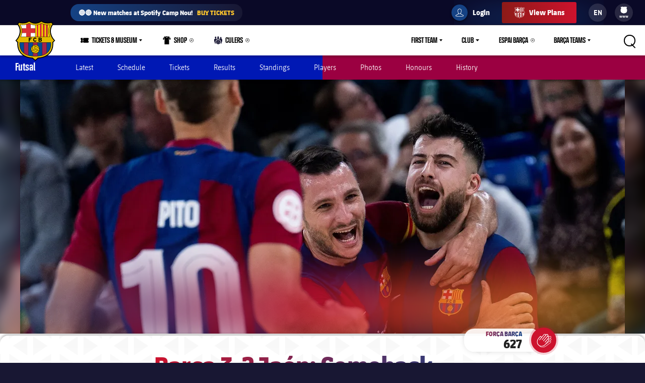

--- FILE ---
content_type: text/html;charset=utf-8
request_url: https://www.fcbarcelona.com/en/futsal/first-team/news/3747456/barca-3-2-jaen-comeback-before-europe
body_size: 42534
content:
<!DOCTYPE html>

<html lang="en">
<head>
    

    

    <meta name="twitter:title" content="Barça 3-2 Jaén: Comeback before Europe"/>
<meta name="twitter:card" content="summary_large_image"/>
<meta name="twitter:image" content="https://www.fcbarcelona.com/fcbarcelona/photo/2023/10/21/c26e157f-03c3-4c81-8628-27bd715d21d1/2023-10-21_FCBFUTSALvsJAEN_56.JPG"/>
<meta property="og:image" content="https://www.fcbarcelona.com/fcbarcelona/photo/2023/10/21/c26e157f-03c3-4c81-8628-27bd715d21d1/2023-10-21_FCBFUTSALvsJAEN_56.JPG"/>
<title>Barça 3-2 Jaén: Comeback before Europe</title>
<meta name="keywords" content="text"/>
<meta property="og:type" content="article"/>
<meta name="description" content="See-saw encounter eventually settled by Catela's winner"/>
<meta name="twitter:site" content="@FCB"/>
<meta name="twitter:description" content="See-saw encounter eventually settled by Catela's winner"/>
<meta property="og:title" content="Barça 3-2 Jaén: Comeback before Europe"/>
<link rel="canonical" href="https://www.fcbarcelona.com/en/futsal/first-team/news/3747456/barca-3-2-jaen-comeback-before-europe"/>
<meta property="og:description" content="See-saw encounter eventually settled by Catela's winner"/>

	<meta charset="UTF-8">
	<meta http-equiv="X-UA-Compatible" content="IE=edge,chrome=1">
    <meta name="mobile-web-app-capable" content="yes">
    <meta name="apple-mobile-web-app-capable" content="yes">
    <meta name="application-name" content="Barça">
    <meta name="apple-mobile-web-app-title" content="Barça">
    <meta name="theme-color" content="#FFFFFF">
    <meta name="msapplication-navbutton-color" content="#FFFFFF">
    <meta name="apple-mobile-web-app-status-bar-style" content="black-translucent">
    <meta name="msapplication-starturl" content="/">
    <meta name="viewport" content="width=device-width, initial-scale=1, shrink-to-fit=no">
    <link rel="manifest" href="/resources/v3.4.5-7905/manifest.json">

    <!-- Set resource version variable on window -->
    <script>
        window.RESOURCE_VERSION = 'v3.4.5-7905';
        console.info( `%c Version: ${ window.RESOURCE_VERSION } `, "background-color: #cd122d; color: #ffffff;" );
    </script>
    <script>window.VIDEO_PERSONALISATION_ENABLED = 'true'</script>
    <script>window.SALESFORCE_SSO = 'true'</script>
    <script>window.OTT_REQUEST = 'web'</script>
    <script>window.FLOW_ID_FREE_VIDEO_MODAL_REGISTER = 'register'</script>
    <script>window.FLOW_ID_FREE_VIDEO_MODAL_LOGIN = 'login'</script>
    <script>window.FLOW_ID_PREMIUM_VIDEO_MODAL_SUBSCRIBE = 'culerspremium'</script>
    <script>window.FLOW_ID_PREMIUM_VIDEO_MODAL_LOGIN = 'login'</script>
    <script>window.TICKET_URL = 'https://frmforms.fcbarcelona.com/entradas-futbol-reg-'</script>
    <script>window.ICONS = 'https://fcbarcelona-static-files.s3.us-east-1.amazonaws.com/icons'</script>
    <script>window.CHECKOUT = 'https://checkout.fcbarcelona.com/c/pay/cs_live_b1JkmH0v2acHDsITwWkhA6SeGfH1aU97x6yEkl8RFXCXPmiPg6PBCI3c3x#fid1d2BpamRhQ2prcSc%[base64]%2FcXdwYHgl'</script>

    <link rel="icon" sizes="192x192" type="image/png" href="/resources/v3.4.5-7905/i/icons/android-icon-192x192.png">

	<link rel="apple-touch-icon-precomposed" sizes="57x57" href="/resources/v3.4.5-7905/i/icons/apple-touch-icon-57x57.png" />
	<link rel="apple-touch-icon-precomposed" sizes="60x60" href="/resources/v3.4.5-7905/i/icons/apple-touch-icon-60x60.png" />
	<link rel="apple-touch-icon-precomposed" sizes="72x72" href="/resources/v3.4.5-7905/i/icons/apple-touch-icon-72x72.png" />
	<link rel="apple-touch-icon-precomposed" sizes="76x76" href="/resources/v3.4.5-7905/i/icons/apple-touch-icon-76x76.png" />
	<link rel="apple-touch-icon-precomposed" sizes="114x114" href="/resources/v3.4.5-7905/i/icons/apple-touch-icon-114x114.png" />
	<link rel="apple-touch-icon-precomposed" sizes="120x120" href="/resources/v3.4.5-7905/i/icons/apple-touch-icon-120x120.png" />
	<link rel="apple-touch-icon-precomposed" sizes="144x144" href="/resources/v3.4.5-7905/i/icons/apple-touch-icon-144x144.png" />
	<link rel="apple-touch-icon-precomposed" sizes="152x152" href="/resources/v3.4.5-7905/i/icons/apple-touch-icon-152x152.png" />

	<link rel="icon" type="image/png" href="/resources/v3.4.5-7905/i/favicon/favicon-196x196.png" sizes="196x196" />

	<link rel="icon" type="image/png" href="/resources/v3.4.5-7905/i/favicon/favicon-16x16.png" sizes="16x16" />
	<link rel="icon" type="image/png" href="/resources/v3.4.5-7905/i/favicon/favicon-32x32.png" sizes="32x32" />
	<link rel="icon" type="image/png" href="/resources/v3.4.5-7905/i/favicon/favicon-96x96.png" sizes="96x96" />
	<link rel="icon" type="image/png" href="/resources/v3.4.5-7905/i/favicon/favicon-128x128.png" sizes="128x128" />
	<link rel="shortcut icon" href="/resources/v3.4.5-7905/i/favicon/favicon.ico" />

	

    <link rel="amphtml" href="https://www.fcbarcelona.com/en/news/3747456/barca-3-2-jaen-comeback-before-europe/amp">

	

<link rel="preload" href="/resources/v3.4.5-7905/fonts/FC_BARCELONA-Regular.woff2" as="font" crossorigin>
<link rel="preload" href="/resources/v3.4.5-7905/fonts/FC_BARCELONA-Bold.woff2" as="font" crossorigin>
<link rel="preload" href="/resources/v3.4.5-7905/fonts/FC_BARCELONA-Semibold.woff2" as="font" crossorigin>
<link rel="preload" href="/resources/v3.4.5-7905/fonts/FC_BARCELONA-Light.woff2" as="font" crossorigin>
<link rel="preload" href="/resources/v3.4.5-7905/fonts/FC_BARCELONA-Extrabold.woff2" as="font" crossorigin>
<link rel="preload" href="/resources/v3.4.5-7905/fonts/FC_BARCELONACONDENSEDPRO-Regular.woff2" as="font" crossorigin>
<link rel="preload" href="/resources/v3.4.5-7905/fonts/FC_BARCELONACONDENSEDPRO-Bold.woff2" as="font" crossorigin>
<link rel="preload" href="/resources/v3.4.5-7905/fonts/FC_BARCELONACONDENSEDPRO-Semibold.woff2" as="font" crossorigin>
<link rel="preload" href="/resources/v3.4.5-7905/fonts/FC_BARCELONACONDENSEDPRO-Light.woff2" as="font" crossorigin>
<link rel="preload" href="/resources/v3.4.5-7905/fonts/FC_BARCELONACONDENSEDPRO-condensed-Extrabold.woff2" as="font" crossorigin>

<style>

@font-face {
    font-family: fcb-bold;
    src: url('/resources/v3.4.5-7905/fonts/FC_BARCELONA-Bold.eot');
    src: url('/resources/v3.4.5-7905/fonts/FC_BARCELONA-Bold.woff2') format('woff2'), url('/resources/v3.4.5-7905/fonts/FC_BARCELONA-Bold.woff') format('woff'), url('/resources/v3.4.5-7905/fonts/FC_BARCELONA-Bold.ttf') format('truetype'), url('/resources/v3.4.5-7905/fonts/FC_BARCELONA-Bold.svg') format('svg');
    font-weight: normal;
    font-style: normal;
}

@font-face {
    font-family: fcb-extra-bold;
    src: url('/resources/v3.4.5-7905/fonts/FC_BARCELONA-Extrabold.eot');
    src: url('/resources/v3.4.5-7905/fonts/FC_BARCELONA-Extrabold.woff2') format('woff2'), url('/resources/v3.4.5-7905/fonts/FC_BARCELONA-Extrabold.woff') format('woff'), url('/resources/v3.4.5-7905/fonts/FC_BARCELONA-Extrabold.ttf') format('truetype'), url('/resources/v3.4.5-7905/fonts/FC_BARCELONA-Extrabold.svg') format('svg');
    font-weight: normal;
    font-style: normal;
}

@font-face {
    font-family: fcb-light;
    src: url('/resources/v3.4.5-7905/fonts/FC_BARCELONA-Light.eot');
    src: url('/resources/v3.4.5-7905/fonts/FC_BARCELONA-Light.woff2') format('woff2'), url('/resources/v3.4.5-7905/fonts/FC_BARCELONA-Light.woff') format('woff'), url('/resources/v3.4.5-7905/fonts/FC_BARCELONA-Light.ttf') format('truetype'), url('/resources/v3.4.5-7905/fonts/FC_BARCELONA-Light.svg') format('svg');
    font-weight: normal;
    font-style: normal;
}

@font-face {
    font-family: fcb-semi-bold;
    src: url('/resources/v3.4.5-7905/fonts/FC_BARCELONA-Semibold.eot');
    src: url('/resources/v3.4.5-7905/fonts/FC_BARCELONA-Semibold.woff2') format('woff2'), url('/resources/v3.4.5-7905/fonts/FC_BARCELONA-Semibold.woff') format('woff'), url('/resources/v3.4.5-7905/fonts/FC_BARCELONA-Semibold.ttf') format('truetype'), url('/resources/v3.4.5-7905/fonts/FC_BARCELONA-Semibold.svg') format('svg');
    font-weight: normal;
    font-style: normal;
}

@font-face {
    font-family: fcb-regular;
    src: url('/resources/v3.4.5-7905/fonts/FC_BARCELONA-Regular.eot');
    src: url('/resources/v3.4.5-7905/fonts/FC_BARCELONA-Regular.woff2') format('woff2'), url('/resources/v3.4.5-7905/fonts/FC_BARCELONA-Regular.woff') format('woff'), url('/resources/v3.4.5-7905/fonts/FC_BARCELONA-Regular.ttf') format('truetype'), url('/resources/v3.4.5-7905/fonts/FC_BARCELONA-Regular.svg') format('svg');
    font-weight: normal;
    font-style: normal;
}

@font-face {
    font-family: fcb-condensed-bold;
    src: url('/resources/v3.4.5-7905/fonts/FC_BARCELONACONDENSEDPRO-Bold.eot');
    src: url('/resources/v3.4.5-7905/fonts/FC_BARCELONACONDENSEDPRO-Bold.woff2') format('woff2'), url('/resources/v3.4.5-7905/fonts/FC_BARCELONACONDENSEDPRO-Bold.woff') format('woff'), url('/resources/v3.4.5-7905/fonts/FC_BARCELONACONDENSEDPRO-Bold.ttf') format('truetype'), url('/resources/v3.4.5-7905/fonts/FC_BARCELONACONDENSEDPRO-Bold.svg') format('svg');
    font-weight: normal;
    font-style: normal;
}

@font-face {
    font-family: fcb-condensed-extra-bold;
    src: url('/resources/v3.4.5-7905/fonts/FC_BARCELONACONDENSEDPRO-Extrabold.eot');
    src: url('/resources/v3.4.5-7905/fonts/FC_BARCELONACONDENSEDPRO-Extrabold.woff2') format('woff2'), url('/resources/v3.4.5-7905/fonts/FC_BARCELONACONDENSEDPRO-Extrabold.woff') format('woff'), url('/resources/v3.4.5-7905/fonts/FC_BARCELONACONDENSEDPRO-Extrabold.ttf') format('truetype'), url('/resources/v3.4.5-7905/fonts/FC_BARCELONACONDENSEDPRO-Extrabold.svg') format('svg');
    font-weight: normal;
    font-style: normal;
}

@font-face {
    font-family: fcb-condensed-light;
    src: url('/resources/v3.4.5-7905/fonts/FC_BARCELONACONDENSEDPRO-Light.eot');
    src: url('/resources/v3.4.5-7905/fonts/FC_BARCELONACONDENSEDPRO-Light.woff2') format('woff2'), url('/resources/v3.4.5-7905/fonts/FC_BARCELONACONDENSEDPRO-Light.woff') format('woff'), url('/resources/v3.4.5-7905/fonts/FC_BARCELONACONDENSEDPRO-Light.ttf') format('truetype'), url('/resources/v3.4.5-7905/fonts/FC_BARCELONACONDENSEDPRO-Light.svg') format('svg');
    font-weight: normal;
    font-style: normal;
}

@font-face {
    font-family: fcb-condensed-semi-bold;
    src: url('/resources/v3.4.5-7905/fonts/FC_BARCELONACONDENSEDPRO-Semibold.eot');
    src: url('/resources/v3.4.5-7905/fonts/FC_BARCELONACONDENSEDPRO-Semibold.woff2') format('woff2'), url('/resources/v3.4.5-7905/fonts/FC_BARCELONACONDENSEDPRO-Semibold.woff') format('woff'), url('/resources/v3.4.5-7905/fonts/FC_BARCELONACONDENSEDPRO-Semibold.ttf') format('truetype'), url('/resources/v3.4.5-7905/fonts/FC_BARCELONACONDENSEDPRO-Semibold.svg') format('svg');
    font-weight: normal;
    font-style: normal;
}

@font-face {
    font-family: fcb-condensed-regular;
    src: url('/resources/v3.4.5-7905/fonts/FC_BARCELONACONDENSEDPRO-Regular.eot');
    src: url('/resources/v3.4.5-7905/fonts/FC_BARCELONACONDENSEDPRO-Regular.woff2') format('woff2'), url('/resources/v3.4.5-7905/fonts/FC_BARCELONACONDENSEDPRO-Regular.woff') format('woff'), url('/resources/v3.4.5-7905/fonts/FC_BARCELONACONDENSEDPRO-Regular.ttf') format('truetype'), url('/resources/v3.4.5-7905/fonts/FC_BARCELONACONDENSEDPRO-Regular.svg') format('svg');
    font-weight: normal;
    font-style: normal;
}
</style>

	

<link rel="stylesheet" href="/resources/v3.4.5-7905/styles/screen.min.css" />
<div class="simple-embed js-simple-embed">
	<style> 
html {opacity: 1!important;}
[data-menu-origin-type="Barça Teams"] .mega-dropdown__column:last-child, [data-menu-origin-type="Més equips"] .mega-dropdown__column:last-child, [data-menu-origin-type="Más equipos"] .mega-dropdown__column:last-child  {border-left: .1rem solid #29283d;}
/*.js-middle-navigation-menu-item:nth-child(4) {display: none!important;}*/
.content-popup, .modal {z-index: 100;}
.fromhome {color: #154284;background: #FFCA00;padding: 0 8px;border-radius: 4px;margin-left: 6px;font-size: 1.2rem;font-style: italic;text-decoration: none;} 
span.fromhome:hover {text-decoration: none;} 
@media (max-width: 840px){
    .fromhome {color: #D31138;background: #fff;}    
}
</style>

</div>

<div class="simple-embed js-simple-embed">
	<style>
  .footer-sponsors__sponsor--ambilight svg,
  .marketing-partners__logo--ambilight
  {background:url(https://www.fcbarcelona.com/fcbarcelona/photo/2023/05/25/8121b111-9451-4c2e-a380-876bb0085c66/logo-ambilight.svg
) no-repeat center;background-size:contain;}
  .marketing-partners__logo--ambilight {width:11rem;}
  @media (max-width:1025px) {
    .footer-sponsors__sponsor--ambilight {width:20%;}
    .marketing-partners__logo--ambilight {width:11rem;}
  }
  @media (max-width:640px) {
    .footer-sponsors__sponsor--ambilight {width:27%;}
    .marketing-partners__logo--ambilight {width:8rem;}
  }
</style>
</div>

<div class="simple-embed js-simple-embed">
	<style>
	.middle-navigation__item--active .middle-navigation__icon-arrow {display:none;}
</style>
</div>

<div class="simple-embed js-simple-embed">
	<!-- Right padding to left-side menu icons -->
<style>
	@media (min-width: 840px) {
		.middle-navigation--left .middle-navigation__icon--right {
			margin-right: .6rem;
			min-width: 1.6rem;
		}
	}
</style>
</div>


    











<script type="application/ld+json">
    {
        "@context": "http://schema.org",
        "@type": "Organization",
        "name": "FC Barcelona",
        "logo": "https://www.fcbarcelona.com/resources/v3.4.5-7905/i/elements/fcb-meta-logo.png",
        "url" : "https://www.fcbarcelona.com",
        "sameAs": [
            "https://www.facebook.com/fcbarcelona",
            "https://twitter.com/FCBarcelona",
            "http://instagram.com/fcbarcelona",
            "https://www.youtube.com/fcbarcelona",
            "https://plus.google.com/116151548242653888082/posts",
            "https://www.linkedin.com/company-beta/37347/",
            "https://www.pinterest.es/fcbarcelona/"
        ],
        "address": {
            "@type": "PostalAddress",
            "addressLocality": "Barcelona, Spain",
            "postalCode": "08028",
            "streetAddress": "C. d'Aristides Maillol, 12"
        }
    }
</script>










    <script type="application/ld+json">
    {
        "@context": "http://schema.org",
        "@type": "NewsArticle",
        "mainEntityOfPage": {
            "@type": "Webpage",
            "@id": "https://www.fcbarcelona.com"
        },
        "headline": "Barça 3-2 Jaén: Comeback before Europe",
        "description": "See-saw encounter eventually settled by Catela's winner",
        "author": {
            "name": "FC Barcelona"
        },
        "publisher": {
            "name": "FC Barcelona",
            "@type": "Organization",
            "logo": {
                "@type": "ImageObject",
                "url": "https://www.fcbarcelona.com/resources/v3.4.5-7905/i/elements/fcb-crest.png"
            }
        },
        "datePublished": "2023-10-21",
        "timeRequired": "P1M",
        "image": "https://www.fcbarcelona.com/photo-resources/2023/10/21/938b3d4a-9b6a-4277-a2a8-a9549f572cca/2023-10-21_FCBFUTSALvsJAEN_56.JPG?width=624&height=368",
        "url": "https://www.fcbarcelona.com/en/futsal/first-team/news/3747456/barca-3-2-jaen-comeback-before-europe"
    }
    </script>


                <link rel="alternate" href="https://www.fcbarcelona.com/en/news/3747456/barca-3-2-jaen-comeback-before-europe" hreflang="en">

                <link rel="alternate" href="https://www.fcbarcelona.com/en/news/3747456/barca-3-2-jaen-comeback-before-europe" hreflang="x-default" />

                <link rel="alternate" href="https://www.fcbarcelona.cat/ca/noticies/3747456/barca-jaen-remuntada-abans-de-la-champions-3-2" hreflang="ca">


                <link rel="alternate" href="https://www.fcbarcelona.es/es/noticias/3747456/barca-jaen-remontada-antes-de-la-champions-3-2" hreflang="es">


    
    
<script src="//translations.platform.pulselive.com/fcbarcelona/en.js" charset="UTF-8"></script><script>
    window['gtag_enable_tcf_support'] = true;
</script>
<script>
    // eslint-disable-next-line no-unused-vars
    var ANALYTICS_HELPER = (function( ) {

        var teamTypeTranslations = {
            'barca-b': 'Barca B',
            'womens-football': 'Femeni',
            'womens': 'Femeni',
            'women': 'Femeni',
            'femeni-a': 'Femeni',
            'femenino-a': 'Femeni',
            'football-feminin': 'Femeni',
            'fc-barcelona-u19a': 'Juvenil A',
            'fc-barcelona-u19b': 'Juvenil B',
            'juvenil-a': 'Juvenil A',
            'juvenil-b': 'Juvenil B',
            'primer-equip': 'Primer equip',
            'primer-equipo': 'Primer equip',
            'first-team': 'Primer equip',
            'formatiu-femeni': 'Formatiu',
            'formativo-femenino': 'Formatiu',
            'formatiu-masculi': 'Formatiu',
            'formativo-masculino': 'Formatiu',
            'barca-youth': 'Formatiu'
        };

        var sportTranslations = {
            'basketball': 'Basquet',
            'handball': 'Handbol',
            'futsal': 'Futsal',
            'roller-hockey': 'Hoquei patins',
            'football': 'Futbol'
        };

        var TABLET_BREAKPOINT = 840;
        var PHABLET_BREAKPOINT = 640;
        var ONE_SECOND_IN_MS = 1000;
        var ONE_MINUTE_IN_SECS = 60;
        var ONE_HOUR_IN_MINS = 60;
        var ONE_DAY_IN_HOURS = 24;
        var COOKIE_AUTH_NAME = 'fcb-sso-identity';
        var COOKIE_UUID_NAME = 'fcb-sso-uuid';
        var COOKIE_LOGIN_NAME = 'fcb-sso-login';
        var COOKIE_ENTITLEMENTS_NAME = 'fcb-sso-entitlements';
        var WEBVEW_COOKIE_NAME = 'webviewCookie';

        var USER_TYPE = {
            NOT_LOGGED_IN: 'general',
            REGISTERED: 'fan',
            SUBSCRIBED: 'subscriptor' 
        };

        var SUBSCRIPTION_TYPE = {
            FREE: 'barca tv free',
            PREMIUM: 'premium'
        };

        window.eventListToTracking = [];
        window.eventListSent = [];

        var fireAnalyticsOnElement = function( evt, callback ) {
            if ( evt.which === CONSTANTS.KEY_CODES.ENTER || evt.type === 'click' ) {
                var type = evt.currentTarget.getAttribute( 'data-analytics-type' );
                var section = evt.currentTarget.getAttribute( 'data-analytics-section' );
                var event = evt.currentTarget.getAttribute( 'data-analytics-event' );

                eventosDTM( type, section, event );
            }
        };

        var addEventListeners = function ( elements ) {
            var typesToUse = [ 'click', 'keypress' ];

            /*
             * Allows us to call this method dynamically. For _ rendered HTML, pass in the newly created elements to check
             * whether any listeners need adding. Example is in article-modal.js
             */
            if ( typeof elements === 'undefined' ) {
                elements = document.querySelectorAll( '[data-analytics="true"]' );
            }

            // if analytics have already been initialized, don't do it twice
            var els = [].slice.call(elements).filter( function( el ) {
                return el.getAttribute( 'data-analytics-initialised' ) !== 'true';
            } );

            for ( var i = 0; i < els.length; i++ ) {
                (function () {
                    for ( var j = 0; j < typesToUse.length; j++ ) {
                        els[ i ].addEventListener( typesToUse[ j ], fireAnalyticsOnElement );
                        els[ i ].setAttribute( 'data-analytics-initialised', 'true' );
                    }
                })();
            }
        };

        var eventosDTM = function( type, section, event ) {
    		if ( typeof _satellite === 'undefined' ) {
    			return console.warn('Unable to fire analytics event, analytics disabled.');
    		}

    		_satellite.setVar({ catFCB: type, actFCB: section, labelFCB: event});
    		_satellite.track('scEvent');
        };        
        
        var eventosDTMstoriesMultiple = function( eventCategory, eventAction, eventLabel, seccio, format, storyName, storyTile ) {
            if ( typeof _satellite === 'undefined' ) {
                return console.warn('Unable to fire analytics event, analytics disabled.');
            }

            var objEvento = {
                key : Date.now().toString() + (Math.floor(Math.random() * 9999999999) + 1).toString(),
                catFCB: eventCategory,
                actFCB: eventAction,
                labelFCB: eventLabel,
                sectionFCB: seccio,
                sTypeFCB: format,
                sNameFCB: storyName,
                sTileFCB: storyTile 
           };
            window.eventListToTracking.push(objEvento);
           _satellite.track('scEventListStories');
        };

        var eventosDTMmultiple = function( type, section, event ) {
            if ( typeof _satellite === 'undefined' ) {
                return console.warn('Unable to fire analytics event, analytics disabled.');
            }

            var objEvento = {
                key : Date.now().toString() + (Math.floor(Math.random() * 9999999999) + 1).toString(),
                catFCB: type,
                actFCB: section,
                labelFCB: event
            };
            window.eventListToTracking.push(objEvento);
            _satellite.track('scEventList');
        };

        var eventosDTMstories = function( eventCategory, eventAction, eventLabel, seccio, format, storyName, storyTile ) {
            if ( typeof _satellite === 'undefined' ) {
                return console.warn('Unable to fire analytics event, analytics disabled.');
            }

          _satellite.setVar({
                catFCB: eventCategory,
                actFCB: eventAction,
                labelFCB: eventLabel,
                sectionFCB: seccio,
                sTypeFCB: format,
                sNameFCB: storyName,
                sTileFCB: storyTile
            });
           _satellite.track('scEventStories');
       }

        var generateDataLayer = function ( analyticsModel ) {
            var contingut = {
                acces: 'general'
            }
            if ( analyticsModel.seccio ) {
                contingut.seccio = analyticsModel.seccio;
            };
            if ( analyticsModel.subseccio ) {
                contingut.subseccio = analyticsModel.subseccio;
            };
            return _mergeObjects( generateDefaultLayer( analyticsModel ), {
                contingut: contingut
            } );
        };

        var generateNewsDataLayer = function ( analyticsModel, isModal ) {
            var tags = _getTags(analyticsModel.tags);
            var newsDataLayer = _mergeObjects(generateDefaultLayer(analyticsModel), {
                contingut: {
                    seccio: _getSection('news', tags),
                    subseccio: _getSubSection(tags || ''),
                    format: 'noticia',
                    etiqueta: tags,
                    tempsLectura: _getReadingTime(analyticsModel.duration),
                    autor: analyticsModel.author || '',
                    dataPublicacio: _getPublishDate(analyticsModel.publishFrom),
                    destacat: analyticsModel.isFeatured || false,
                    diesDesdePublicacio: _getDaysSincePublishDate(analyticsModel.publishFrom),
                    videoPerNoticia: _getNumberOfVideosOnArticle( isModal ),
                    multimedia: _getMultimediaTypes( isModal ),
                    titol: analyticsModel.titol,
                }
            });

            var matchReference = _getMatchReference(analyticsModel.references);

            if ( matchReference ) {
                newsDataLayer.nomEvent = matchReference;
            }

            return newsDataLayer;
        };

        var generateGalleryDataLayer = function ( analyticsModel ) {
            var tags = _getTags(analyticsModel.tags);
            var galleryDataLayer = _mergeObjects(generateDefaultLayer(analyticsModel), {
                contingut: {
                    seccio: _getSection('photo-galleries', tags),
                    subseccio: _getSubSection(tags),
                    format: 'galeria'
                }
            });

            var matchReference = _getMatchReference(analyticsModel.references);

            if ( matchReference ) {
                galleryDataLayer.nomEvent = matchReference;
            }

            return galleryDataLayer;
        };

    	var generateBaseVideoDataLayer = function ( analyticsModel ) {
    		return _mergeObjects(generateDefaultLayer(analyticsModel), {
               contingut: {
                   seccio: _getSection('video')
               },
               video: {}
           });
    	};

        var generateDefaultLayer = function ( analyticsModel ) {
            var pageName = analyticsModel.pageName || window.location.href;

            var usuariVars = typeof fcbDL !== 'undefined' && Object.prototype.toString.call( fcbDL.usuari ) === '[object Object]' ? fcbDL.usuari : {};

            var userUUID = getCookie( COOKIE_UUID_NAME );
            var userLogin = getCookie( COOKIE_LOGIN_NAME );

            var model = {
                usuari: _mergeObjects( usuariVars, {
                    tipusUsuari: getUserType()
                } ),
                contingut: {
                    idioma: _getLanguage( analyticsModel.language ),
                    canal: getDeviceType(),
                    URL: window.location.href,
                    pageName: pageName,
                    error404: 'FALSE',
                    error500: 'FALSE',
                },
                ecommerce: {
                    plataforma: 'pulse',
                }
            }

            if ( analyticsModel.seccio ) {
                model.contingut.seccio = analyticsModel.seccio;
            }
            if ( analyticsModel.subseccio ) {
                model.contingut.subseccio = analyticsModel.subseccio;
            }

            if ( userUUID ) {
                var idUsuari = 'barcafans-' + userUUID;
                model.usuari.idUsuari = idUsuari;
            }

            return model;
        };

        var contentHasTag = function( tags, tagName ) {

            if ( !tags ) return false;

            return tags.some( function( tag ) {
                return tag.label === tagName;
            } );
        };

    	var generateCheckoutDataLayer = function ( analyticsModel ) {
        	if ( !analyticsModel.userEmail ) {
        	    return;
        	}

            var pageNameSplit = analyticsModel.pageName.split( '?' ) || window.location.href.split( '?' );
            var coupon = analyticsModel.couponId !== null ? 'eVar27=' + analyticsModel.couponId + '|' : '';
            var checkoutDataLayer = _mergeObjects(generateDefaultLayer(analyticsModel), {
                usuari: {
                    tipusUsuari: 'subscriptor',
                    tipusSubscripcio: 'premium',
                    email: analyticsModel.userEmail
                },
                contingut: {
                    pageName: pageNameSplit[0],
                    URL: analyticsModel.pageName || window.location.href,
                    categoriaSite: 'Checkout-Premium',
                    idioma: analyticsModel.language ? analyticsModel.language.toUpperCase() : 'EN',
                    canal: 'desktop',
                    error404: 'FALSE',
                    error500: 'FALSE'
                },
                ecommerce: {
                    plataforma: 'stripe',
                    preuOriginal: analyticsModel.originalPrice,
                    metodoPago: analyticsModel.paymentMethod,
                    producto:  [ 'culers;PMAnnual;1;' + analyticsModel.originalPrice + ';;' + coupon + 'evar115=false' ],
                    tpvType: 'stripe',
                    transactionId: analyticsModel.transactionId
                }
            });

            return checkoutDataLayer;
    	};

        var generateVideoDataLayer = function ( analyticsModel ) {
            var tags = _getTags(analyticsModel.tags);
            var unknown = 'No informat';
            var videoDataLayer = _mergeObjects(generateDefaultLayer(analyticsModel), {
                contingut: {
                    seccio: _getSection('video'),
                    subseccio: _getVideoSubsection( analyticsModel.tags ),
                    etiqueta: tags,
                    acces: _getEntitlement( analyticsModel.tags )
                }
            });

            videoDataLayer.video = {
                name: analyticsModel.title,
                id: analyticsModel.id,
                audio: unknown,
                duracio: contentHasTag( analyticsModel.tags, 'content-type-video--live' ) ? 'live' : analyticsModel.duration || unknown,
                streaming: contentHasTag( analyticsModel.tags, 'content-type-video--live' ) ? 'live' : 'on demand',
                playerQuality: unknown,
                dataEvent: new Date().toDateString() || unknown,
                dataPublicacio: _getPublishDate(analyticsModel.publishFrom) || unknown,
                diesDesdePublicacio: contentHasTag( analyticsModel.tags, 'content-type-video--live' ) ? 'zero' : _getDaysSincePublishDate(analyticsModel.publishFrom) || unknown,
                relacionat: analyticsModel.viaRelatedContent + '' || 'false',
                competicio: _getCompetitionId(analyticsModel.references),
                categoria: _getTags(analyticsModel.tags),
                suscripcio: getVideoEntitlement( analyticsModel.tags ),
                temporada: unknown
            }

            return videoDataLayer;
        };

        var getVideoEntitlement = function( tags = [] ) {
            var returnTagLabel = 'obert';
            for ( var i = 0; i < tags.length; i++ ) {
                var tag = tags[ i ];

                if ( !tag.label ) {
                    continue;
                }

                if ( tag.label === 'entitlement-type-premium' ) {
                    return 'paid';
                } else if ( tag.label === 'entitlement-type-barca-fans' ) {
                    returnTagLabel = 'registre';
                }
            }

            return returnTagLabel;
        };

        var getParam = function ( name ) {

            name = name.replace(/[\[]/, '\\\[').replace(/[\]]/, '\\\]');
            var regexS = '[\\?&]' + name + '=([^&#]*)';
            var regex = new RegExp(regexS);
            var results = regex.exec(window.location.search);
            if ( results === null ) {
                return '';
            }
            return decodeURIComponent(results[ 1 ].replace(/\+/g, ' '));
        }

        var getDeviceType = function () {

            var webviewCookie = getCookie( WEBVEW_COOKIE_NAME );

            if (getParam('canal') === 'web-view' || getParam('webview') === 'true' || webviewCookie) {
                return 'app-webview';
            } else if (getParam('canal') === 'MainApp') {
                return 'Main App';
            } else if (getParam('canal') === 'app-socis') {
                return 'Socis App';
            } else if ( window.innerWidth <= TABLET_BREAKPOINT && window.innerWidth >= PHABLET_BREAKPOINT ) {
                return 'tablet';
            } else if ( window.innerWidth <= PHABLET_BREAKPOINT ) {
                return 'mobile';
            } else {
                return 'desktop';
            }
        };

        var getDobDetails = function getDobDetails( dobString ) {
            if ( dobString ) {
                var birthDate = new Date( dobString );
                var birthYear = birthDate.getFullYear();
                if ( !isNaN( birthYear ) ) {
                    var ONE_YEAR = 3.154e+10;
                    return {
                        birthYear,
                        age: Math.floor( ( Date.now() - birthDate.getTime() ) / ONE_YEAR )
                    };
                }
            }
        };

        var getCookie = function( name ) {
            var reg = new RegExp(name + "=([^;]+)");
            var value = reg.exec(document.cookie);
            return (value != null) ? unescape(value[1]) : null;
        }

        var getUserType = function () {
            if ( getCookie( COOKIE_AUTH_NAME ) ) {
                var entitlementsCookie = getCookie( COOKIE_ENTITLEMENTS_NAME );
                if ( entitlementsCookie && entitlementsCookie !== 'false' ) {
                    return USER_TYPE.SUBSCRIBED;
                }
                return USER_TYPE.REGISTERED;
            }
            return USER_TYPE.NOT_LOGGED_IN;
        }

        var _getDaysSincePublishDate = function ( publishFrom ) {
            var publishDate = publishFrom || 0;

            return Math.floor((new Date() - new Date(publishDate)) / (ONE_SECOND_IN_MS * ONE_MINUTE_IN_SECS * ONE_HOUR_IN_MINS * ONE_DAY_IN_HOURS));
        };

        var _getEntitlement = function ( tags ) {
            if (contentHasTag( tags, 'entitlement-type-barca-fans' )) {
                return 'registre';
            } else if (contentHasTag( tags, 'entitlement-type-premium' )) {
                return 'paid';
            }

            return 'general';
        };

        var _getLanguage = function ( language ) {
            var lang = language || 'en';
            return lang === 'ja' ? 'JP' : lang.toUpperCase();
        };

        var _getCompetitionId = function ( references ) {
            var refs = references || [];

            var competititionId = refs.find(function (reference) {
                var type = reference.contentReference ? reference.contentReference.contentType : reference.type;
                return type === 'FOOTBALL_COMPETITION';
            });

            if ( competititionId ) {
                return competititionId.contentReference ? competititionId.contentReference.reference : competititionId.id;
            }

            return 'No informat';
        };

        var _getMatchReference = function ( references ) {
            var refs = references || [];
            var matchReference = refs.find(function (reference) {
                return reference.contentReference === 'FOOTBALL_FIXTURE';
            });

            if ( matchReference ) {
                return matchReference.reference;
            }

            return null;
        };

        var _getNumberOfVideosOnArticle = function ( isModal ) {
            var articleCls = isModal ? '.article-modal' : '.article';
            var numberOfVideos = document.querySelectorAll(articleCls + ' [data-widget="video-player-embeddable"]').length;
            return numberOfVideos === 0 ? 'zero' : numberOfVideos;
        };

        var _getMultimediaTypes = function ( isModal ) {
            var articleCls = isModal ? '.article-modal' : '.article';
            var hasVideos = document.querySelector(articleCls + ' [data-widget="video-player-embeddable"]') !== null;
            var hasPhotos = document.querySelector(articleCls + ' .embeddable-photo') !== null;
            var multimedia = hasVideos ? 'videos' : '';
            if ( hasPhotos && hasVideos ) {
                return 'fotos | videos';
            }

            return hasPhotos ? 'fotos' : multimedia;
        };

        var _getPublishDate = function ( publishFrom ) {
            return new Date(publishFrom || 0).toDateString();
        };

        var _getReadingTime = function ( duration ) {
            return Math.floor((duration || 0) / ONE_MINUTE_IN_SECS);
        };

        var _getSection = function ( type, tagString ) {
            if ( type === 'video' ) {
                return "barca tv";
            } else if ( window.coreFCBDL && coreFCBDL.contingut.seccio ) {
                return coreFCBDL.contingut.seccio;
            } else if ( tagString ) {
                return _getCategoryByTag( tagString, sportTranslations );
            }
        };

        var _getSubSection = function ( tagString ) {
            return _getCategoryByTag( tagString, teamTypeTranslations );
        };

        var _getCategoryByTag = function ( tagString, tagGroup ) {
            var tags = tagString.split( '|' );
            for ( var i = 0; i < tags.length; i++ ) {
                var category = tags[ i ].replace( 'content-category-', '' );
                if ( tagGroup[ category ] ) {
                    return tagGroup[ category ];
                }
            }
        };

        var _getTags = function ( tagsArray ) {
            var tags = tagsArray || [];

            if ( tags.length === 1 ) {
                return tags[ 0 ].label;
            }

            return tags.map(function ( tag ) {
                return tag.label;
            }).join('|').trim();
        };

        var _getTagCategories = function ( tagsArray ) {

            if ( !tagsArray || tagsArray.length === 0 ) {
                return '';
            }

            var tagCategories = [];

            for ( var i = 0; i < tagsArray.length; i++ ) {
                if ( tagsArray[ i ].label.indexOf('content-category') !== -1 ) {
                    tagCategories.push(tagsArray[ i ].label);
                }
            }

            return tagCategories.join('|');
        };

        var _getVideoSubsection = function( tagsArray ) {

            if ( !tagsArray || tagsArray.length === 0 ) {
                return '';
            }

            var subsectionPrefix = 'ott-subsection-';
            for ( var i = 0; i < tagsArray.length; i++ ) {
                if ( tagsArray[ i ].label.indexOf( subsectionPrefix ) === 0 ) {
                    return tagsArray[ i ].label.replace( subsectionPrefix, '' );
                }
            }
            return '';
        };

        var _mergeObjects = function ( baseObject, roofObject ) {
            var baseKeys = Object.keys(baseObject);
            if ( _isPlainObject( baseObject ) && _isPlainObject( roofObject ) ) {
                for ( var i = 0; i < baseKeys.length; i++ ) {
                    var key = baseKeys[ i ];

                    if ( !roofObject.hasOwnProperty(key) ) {
                        roofObject[ key ] = baseObject[ key ];
                    } else {
                        roofObject[ key ] = _mergeObjects( baseObject[ key ], roofObject[ key ] );
                    }
                }
            }

            return roofObject;
        };

        var _isPlainObject = function (obj) {
            return Object.prototype.toString.call(obj) === '[object Object]';
        };

        var _tagsContains = function ( tags, tagsToMatch ) {
            for ( var i = 0; i < tagsToMatch.length; i++ ) {

                if ( tags.includes(tagsToMatch[ i ]) ) {
                    return true;
                }
            }

            return false;
        };

        return {
            addEventListeners: addEventListeners,
            fireAnalyticsOnElement: fireAnalyticsOnElement,
            eventosDTM: eventosDTM,
            eventosDTMmultiple: eventosDTMmultiple,
            eventosDTMstories: eventosDTMstories,
            eventosDTMstoriesMultiple: eventosDTMstoriesMultiple,
            generateDataLayer: generateDataLayer,
            generateBaseVideoDataLayer: generateBaseVideoDataLayer,
            generateSportDataLayer: generateDefaultLayer,
            generateNewsDataLayer: generateNewsDataLayer,
            generateGalleryDataLayer: generateGalleryDataLayer,
            generateCheckoutDataLayer: generateCheckoutDataLayer,
            generateVideoDataLayer: generateVideoDataLayer,
            generateDefaultLayer: generateDefaultLayer,
            getDeviceType: getDeviceType,
            getDobDetails: getDobDetails,
            getUserType: getUserType,
            CONSTANTS: {
                USER_TYPE: USER_TYPE,
                SUBSCRIPTION_TYPE: SUBSCRIPTION_TYPE
            }
        };

    })();
</script>

<!-- Adobe Tag Manager -->
<script>
    //prehiding snippet for Adobe Target with asynchronous Launch deployment
    (function(g,b,d,f){var ci=b.cookie.indexOf("CookieConsent");if(ci>-1){if(b.cookie.slice(ci).split(";")[0].indexOf("statistics:true")>-1){(function(a,c,d){if(a){var e=b.createElement("style");e.id=c;e.innerHTML=d;a.appendChild(e);}})(b.getElementsByTagName("head")[0],"at-body-style",d);setTimeout(function(){var a=b.getElementsByTagName("head")[0];if(a){var c=b.getElementById("at-body-style");c&&a.removeChild(c);}},f);}}})(window,document,"body {opacity: 0 !important}",3e3);

    var adobeScript = document.createElement('script');
    adobeScript.type = 'text/javascript';
    adobeScript.async = true;
    adobeScript.src = "//assets.adobedtm.com/launch-EN34cf030df5534d6395af8319e4d4561c.min.js";
    document.getElementsByTagName('head')[0].appendChild( adobeScript );

    var sectionOverride, subsectionOverride;
    if( document.head && document.head.querySelector ) {
        var sectionTag = document.head.querySelector( 'meta[name="analytics:section"]' );
        if ( sectionTag && sectionTag.getAttribute( 'content' ) ) {
            sectionOverride = sectionTag.getAttribute( 'content' );
        }
        sectionTag = document.head.querySelector( 'meta[name="analytics:subsection"]' );
        if ( sectionTag && sectionTag.getAttribute( 'content' ) ) {
            subsectionOverride = sectionTag.getAttribute( 'content' );
        }
    }

    try {
        fcbDL = ANALYTICS_HELPER.generateSportDataLayer( {
            language: "en",
            seccio: sectionOverride || "Futsal",
            subseccio: subsectionOverride || "Primer equip"
        } );
    } catch (err) {
        fcbDL = ANALYTICS_HELPER.generateDefaultLayer( {
            language: 'en',
            seccio: sectionOverride,
            subseccio: subsectionOverride
        } );
        console.warn('Unable to create fcbDL object', err);
    }

    window.coreFCBDL = fcbDL;

    // Adds user's unique ID to the end of an href so they can be tracked across Barca properties
    setTimeout( function() {

        var barcaDomains = [
            "dev-fcb-en.pulselive.com",
            "test-fcb-en.pulselive.com",
            "fcbarcelona.com",
            "fcbarcelona.cat",
            "fcbarcelona.es",
            "fcbarcelona.fr",
            "fcbarcelona.jp",
            "fcbarcelona.cn",
            "fcbarcelona.co.it",
            "fcbarcelona.co.de",
            "barcainnovationhub.com"
        ];
        var visitor = Visitor.getInstance("7BEDF655569E15537F000101@AdobeOrg", {
          trackingServer: "smetrics.fcbarcelona.com",
          trackingServerSecure: "smetrics.fcbarcelona.com",
          marketingCloudServer: "smetrics.fcbarcelona.com",
          marketingCloudServerSecure: "smetrics.fcbarcelona.com"
        });
        barcaDomains.forEach(function(domain) {
          var domainRegex = RegExp(domain);
          if (!domainRegex.test(location.hostname)) {
            hrefSelector = '[href*="' + domain + '"]';
            document.querySelectorAll(hrefSelector).forEach(function(href) {
              href.addEventListener('mousedown', function(event) {
                var destinationURLWithVisitorIDs = visitor.appendVisitorIDsTo(event.currentTarget.href)
                event.currentTarget.href = destinationURLWithVisitorIDs.replace(/MCAID%3D.*%7CMCORGID/, 'MCAID%3D%7CMCORGID');
              });
            });
          }
        });
    }, 1000);
</script>


    <script>
        if ( typeof ANALYTICS_HELPER !== 'undefined' ) {
                var pulseliveAnalyticsModel = {};

            fcbDL = ANALYTICS_HELPER.generateNewsDataLayer(pulseliveAnalyticsModel, false);
        }
    </script>



<script>

    if ( typeof ANALYTICS_HELPER !== 'undefined' ) {

            var section = 'Altres equips';

        var dataLayerObject = {
            'idioma': "en",
            'canal': ANALYTICS_HELPER.getDeviceType(),
            'seccio': section
        };

        dataLayer = [dataLayerObject];
    }

</script>

<script>
    window.FOOTBALL_CONFIG = {};
    FOOTBALL_CONFIG.ALLOWED_COMPETITIONS = ['EU_CL','ES_PL','ES_SC','ES_JG','ES_CR','IG_CF','WO_CL','ES_PF','ES_CRA','ES_SF','IG_FW','WO_CC','EU_UC'];
    FOOTBALL_CONFIG.KNOCKOUT_COMPETITIONS = ['EU_CL','ES_SC','ES_CR','EU_SC','IG_CL','ES_JG','ES_CT','WO_CL','ES_CRA','ES_SF','EU_UC'];
    FOOTBALL_CONFIG.MATCHES_FILTER_COMPSEASONS = [501,492,490,424,491,488,461,467,513,507,473,499,520,583,556,589,724,712,828,792,776,830];
    FOOTBALL_CONFIG.PLAYER_STATS_COMPETITIONS = [2,21,23,24,25,29,3];
    FOOTBALL_CONFIG.PLAYER_STATS_COMPSEASONS = [828,792,830,829,850];
    FOOTBALL_CONFIG.IGNORED_COMPSEASONS = [270,203];
    FOOTBALL_CONFIG.CURRENT_SEASON_LABEL = "2025/2026";
    FOOTBALL_CONFIG.HOME_TEAM_IDS = [49,1890];
</script>


<div class="check-out" data-widget="checkout" data-script="fcb_sso" data-cta-class="js-premium-cta" data-product-id="Culers_Premium-80c2e15"></div>
<script id="storyteller-script" type="text/javascript" data-src="https://storyteller.azureedge.net/javascript-sdk/10.3.5/dist/storyteller.min.js" src="https://content.usestoryteller.com/javascript-sdk/10.3.5/dist/storyteller.min.js"></script>

    
<!-- Google Tag Manager -->
<script>
    (function(w,d,s,l,i){w[l]=w[l]||[];w[l].push({'gtm.start':
    new Date().getTime(),event:'gtm.js'});var f=d.getElementsByTagName(s)[0],
    j=d.createElement(s),dl=l!='dataLayer'?'&l='+l:'';j.async=true;j.src=
    'https://www.googletagmanager.com/gtm.js?id='+i+dl;f.parentNode.insertBefore(j,f);
    })(window,document,'script','dataLayer','GTM-TR7BQW');
</script>
<!-- End Google Tag Manager -->

    

    <!-- Service Worker Registration -->
    <script type="text/javascript">
        "serviceWorker" in navigator && window.addEventListener( "load" , function() {
            navigator.serviceWorker.register("/sw.js?resourcesPath=v3.4.5-7905")
            .then(
                function( e ) {
                    console.log("ServiceWorker successfully registered with scope: ",e.scope)
                },
                function( e ){
                    console.error( "ServiceWorker registration failed: ", e )
                }
            )
        });
    </script>
    
    <style>
        .mdc-breakdown,
        .mdc-leaderboard,
        .mdc-scroll-to-leaderboard {
            display: none;
        }
    
    
        .article-modal {
            z-index: 60;
        }

        .branding-bar {
            background: linear-gradient(270deg, #9b0041 0, #9b0041 48%, #0018b4 52%, #0018b4) !important;
        }
        
        .secondary-navigation-mobile__icon.secondary-navigation-mobile__icon--nextmatch.icon {
            width: 3.6rem;
        }

        @media (max-width: 640px) {
            
            .filters-mobile {
                z-index: 70;
            }
        
            .filters__container {
                z-index: 80;
            }
            
            .modal--article-open.modal-fade .filters__container {
                z-index: 60;
            }
        }
        
        @media (max-width: 840px) {
            .mobile-quick-nav__item {
                font-size: 2.1rem;
            }
        }
        
            .navigation-fixed-container--hide-secondary .navigation:after {        
            background: linear-gradient(90deg, #0018b4 50%, #9b0041 0) !important;
            
        }
        
        
    </style>

    
</head>
<body class="fcb-site">

	<!-- used on desktop -->

<div class="navigation-fixed-container  js-navigation-fixed-container mobile-message" data-script="fcb_navigation" data-widget="navigation">
    <div id="mobile-nav" class="main-mobile-navigation js-premium-check">
        <div class="main-mobile-navigation__mobile-message js-mobile-message">
            

    <div class="top-slim-message-container"
        data-widget="nav-message"
        data-script="fcb_navigation">
        <a href="https://www.fcbarcelona.com/en/tickets/football?int=WB_25-26_K11-12&btm_source=WebBarca&btm_medium=NativeRibbon&btm_campaign=FUTMASC-SINGLEGAMETICKETS_EN_TKT_FUT_WW"
            class="top-slim-message top-slim-message--link is-mobile js-message "
            data-analytics="true"
            data-analytics-type="missatge-alerta"
            data-analytics-section="click"
            data-analytics-event="🔵🔴 New matches at Spotify Camp Nou!"
            data-hide-on-click="false"
            data-entitlement-type="free"
            data-promo-id="fcb-nav-message-4064340"
             >
        🔵🔴 New matches at Spotify Camp Nou!
            <span class="top-slim-message__link-text">BUY TICKETS</span>
        </a>
    </div>

        </div>
        <div class="main-mobile-navigation__fixed-section js-fixed-container">
            <div class="main-mobile-navigation__mobile-logo-menu-container">
                <a href="/en/" class="main-mobile-navigation__mobile-logo-container" title="Visit www.fcbarcelona.com">
                    <div class="main-mobile-navigation__mobile-logo">
                        
<svg class="icon "><use xmlns:xlink="http://www.w3.org/1999/xlink" xlink:href="/resources/v3.4.5-7905/i/svg-output/icn.svg#fc-barcelona"></use></svg>
<span class="visually-hidden">label.aria.barcelonabadge</span>


                    </div>
                </a>
                
<div class="user-options" data-widget="user-options">

    <button class="user-options__mobile-cta-open js-mobile-cta-open"
        data-analytics="true" 
        data-analytics-type="top-men" 
        data-analytics-section="go-to-login"
        data-analytics-event="culers">
	<svg class="icon " >
		<use xmlns:xlink="http://www.w3.org/1999/xlink" xlink:href="/resources/v3.4.5-7905/i/svg-output/icn.svg#user"></use>
	</svg>
    <span class="visually-hidden">user</span>
        Culers
        <span class="visually-hidden">label.aria.culers</span>
    </button>

    <div class="user-options__membership-icon u-hide-tablet" >
        <a href="/en/culers" 
            class="user-options__upgrade"
            data-analytics="true"
            data-analytics-type="top-menu"
            data-analytics-section="upgrade-to-premium"
            data-analytics-event="barcatv"
            data-flow-id-subscribe="culerspremium">
            Upgrade to PREMIUM
        </a>
    <img class="user-options__svg-icon user-options__svg-icon--premium" src="/resources/v3.4.5-7905/i/svg-files/account/culers-premium.svg" alt="">
        <span class="visually-hidden">Culers</span>
    </div>

    <button class="user-options__account js-account" role="button">
        <div class="user-options__account-avatar-container js-account js-account-avatar-container u-hide"
            data-analytics="true" 
            data-analytics-type="top-men" 
            data-analytics-section="go-to-private-area"
            data-analytics-event="my-account">
            <div class="user-options__account-avatar js-account-avatar"></div>
        </div>
        <span class="user-options__name-holder user-options__name-holder--premium js-account">
            <span class="user-options__account-text user-options__account-text--desktop js-account-text-desktop"></span>
            <span class="user-options__account-text user-options__account-text--mobile js-account-text-mobile"></span>
            <span class="user-options__upgrade u-show-tablet">Upgrade</span>
        </span>
        <span class="user-options__name-holder user-options__name-holder--upgrade js-barca-videos-subscribe"
            data-analytics="true"
            data-analytics-type="top-menu"
            data-analytics-section="upgrade-to-premium"
            data-analytics-event="barcatv"
            data-flow-id-subscribe="culerspremium">
            <span class="user-options__account-text user-options__account-text--desktop js-account-text-desktop"></span>
            <span class="user-options__account-text user-options__account-text--mobile js-account-text-mobile"></span>
            <span class="user-options__upgrade u-show-tablet">Upgrade</span>
        </span>
	</button>

    <div class="user-options__buttons-wrapper">
        <div class="user-options__button-container user-options__button-container--login">
            <button class="user-options__button js-login"
                data-analytics="true" 
                data-analytics-type="login" 
                data-analytics-section="login-boto" 
                data-analytics-event="header"
                data-flow-id-login="login"
            >
                <span class="user-options__user-icon">
	<svg class="icon " >
		<use xmlns:xlink="http://www.w3.org/1999/xlink" xlink:href="/resources/v3.4.5-7905/i/svg-output/icn.svg#user"></use>
	</svg>
    <span class="visually-hidden">user</span>
                </span>
                <span class="visually-hidden">label.aria.culers</span>
                Login
            </button>
        </div>
        <div class="user-options__button-container user-options__button-container--register">
            <button class="user-options__button js-register"
                data-analytics="true" 
                data-analytics-type="register" 
                data-analytics-section="register-boto" 
                data-analytics-event="header"
                data-flow-id-register="register"
            >
	<svg class="icon user-options__barca-icon" >
		<use xmlns:xlink="http://www.w3.org/1999/xlink" xlink:href="/resources/v3.4.5-7905/i/svg-output/icn.svg#barca-monochrome"></use>
	</svg>
    <span class="visually-hidden">barca-monochrome</span>
                Become A Culer
            </button>
            <button class="user-options__mobile-cta-close js-mobile-cta-close" aria-label="Close">
	<svg class="icon " >
		<use xmlns:xlink="http://www.w3.org/1999/xlink" xlink:href="/resources/v3.4.5-7905/i/svg-output/icn.svg#close"></use>
	</svg>
    <span class="visually-hidden">close</span>
                <span class="visually-hidden">Close</span>
            </button>
        </div>
	</div>
    
</div>

                
    <div class="mobile-burger-menu  js-burger-menu">
        <div class="burger-menu">
            <div class="burger-menu__icon burger-menu__icon--top"></div>
            <div class="burger-menu__icon burger-menu__icon--middle"></div>
            <div class="burger-menu__icon burger-menu__icon--bottom"></div>
        </div>
        <span class="mobile-burger-menu__title">Menu</span>
    </div>

                <span class="main-mobile-navigation__glow"></span>
            </div>
            <div class="main-mobile-navigation__quick-nav">
                
    <nav class="secondary-navigation-mobile" data-widget="secondary-nav-mobile" data-script="fcb_navigation" aria-label="label.secondarynavigation">
    <div class="secondary-navigation-mobile__item  js-tab">
        <a class="secondary-navigation-mobile__link" href="https://store.fcbarcelona.com/?ext=OCM_420&utm_source=WebBarca&utm_medium=Menu&utm_campaign=MenuWebBarca_ORG_BLM_HOME_OCM_webBarca_TXT_WW_EN" rel="noopener" target="_blank">
                <div class="secondary-navigation-mobile__icon-container">
                    <div class="secondary-navigation-mobile__icon secondary-navigation-mobile__icon--uniform icon"
                         style="background-image:url(https://fcbarcelona-static-files.s3.us-east-1.amazonaws.com/mobile-slider/uniform.svg)"></div>
                    <span class="visually-hidden">uniform</span>
                </div>
            <div class="secondary-navigation-mobile__title">
                Shop
                    <svg class="secondary-navigation-mobile__icon secondary-navigation-mobile__icon--external icon"><use xmlns:xlink="http://www.w3.org/1999/xlink" xlink:href="/resources/v3.4.5-7905/i/svg-output/icn.svg#external"></use></svg>
                    <span class="visually-hidden">label.aria.external</span>
            </div>
        </a>
    </div>
    <div class="secondary-navigation-mobile__item isActive js-tab">
        <a class="secondary-navigation-mobile__link" href="/en/tickets/things-to-do-in-barcelona?int=WB_&btm_source=WebBarca&btm_medium=MainMenu&btm_campaign=TSE_EN_TKT_ALL_WW" >
                <div class="secondary-navigation-mobile__icon-container">
                    <div class="secondary-navigation-mobile__icon secondary-navigation-mobile__icon--ticket-full icon"
                         style="background-image:url(https://fcbarcelona-static-files.s3.us-east-1.amazonaws.com/mobile-slider/ticket-full.svg)"></div>
                    <span class="visually-hidden">ticket-full</span>
                </div>
            <div class="secondary-navigation-mobile__title">
                Tickets & Museum
            </div>
        </a>
    </div>
    <div class="secondary-navigation-mobile__item  js-tab">
        <a class="secondary-navigation-mobile__link" href="/en/tickets/hospitality?int=WB_24-25_K020-92&btm_source=WebBarca&btm_medium=MainMenu&btm_campaign=barcabusiness_EN_TKT_B2B_WW" >
                <div class="secondary-navigation-mobile__icon-container">
                    <div class="secondary-navigation-mobile__icon secondary-navigation-mobile__icon--ticket-vip icon"
                         style="background-image:url(https://fcbarcelona-static-files.s3.us-east-1.amazonaws.com/mobile-slider/ticket-vip.svg)"></div>
                    <span class="visually-hidden">ticket-vip</span>
                </div>
            <div class="secondary-navigation-mobile__title">
                BARÇA BUSINESS
            </div>
        </a>
    </div>
    <div class="secondary-navigation-mobile__item  js-tab">
        <a class="secondary-navigation-mobile__link" href="/en/culers?int=WB_&btm_source=WebBarca&btm_medium=MainMenu&btm_campaign=LPCulers_EN_DIG_CULERS_WW" >
                <div class="secondary-navigation-mobile__icon-container">
                    <div class="secondary-navigation-mobile__icon secondary-navigation-mobile__icon--culers-ball icon"
                         style="background-image:url(https://fcbarcelona-static-files.s3.us-east-1.amazonaws.com/mobile-slider/culers-ball.svg)"></div>
                    <span class="visually-hidden">culers-ball</span>
                </div>
            <div class="secondary-navigation-mobile__title">
                Culers
            </div>
        </a>
    </div>
    </nav>

            </div>
        </div>
    </div>
    <div id="nav" class="navigation js-nav-main">
        <div class="navigation__core js-nav-core">
            
            <div class="navigation__primary">
                <div class="navigation__top u-hide-tablet">
                    
<nav class="top-slim-nav js-premium-check" aria-label="label.slimnavigation">
    <div class="top-slim-nav__message u-hide-tablet">
        

    <div class="top-slim-message-container"
        data-widget="nav-message"
        data-script="fcb_navigation">
        <a href="https://www.fcbarcelona.com/en/tickets/football?int=WB_25-26_K11-12&btm_source=WebBarca&btm_medium=NativeRibbon&btm_campaign=FUTMASC-SINGLEGAMETICKETS_EN_TKT_FUT_WW"
            class="top-slim-message top-slim-message--link  js-message "
            data-analytics="true"
            data-analytics-type="missatge-alerta"
            data-analytics-section="click"
            data-analytics-event="🔵🔴 New matches at Spotify Camp Nou!"
            data-hide-on-click="false"
            data-entitlement-type="free"
            data-promo-id="fcb-nav-message-3063099"
            target="_blank" >
        🔵🔴 New matches at Spotify Camp Nou!
            <span class="top-slim-message__link-text">BUY TICKETS</span>
        </a>
    </div>

    </div>
    <div class="top-slim-nav__right-hand-row">
        <div class="top-slim-nav__user-actions">
            
<div class="user-options" data-widget="user-options">

    <button class="user-options__mobile-cta-open js-mobile-cta-open"
        data-analytics="true" 
        data-analytics-type="top-men" 
        data-analytics-section="go-to-login"
        data-analytics-event="culers">
	<svg class="icon " >
		<use xmlns:xlink="http://www.w3.org/1999/xlink" xlink:href="/resources/v3.4.5-7905/i/svg-output/icn.svg#user"></use>
	</svg>
    <span class="visually-hidden">user</span>
        Culers
        <span class="visually-hidden">label.aria.culers</span>
    </button>

    <div class="user-options__membership-icon u-hide-tablet" >
        <a href="/en/culers" 
            class="user-options__upgrade"
            data-analytics="true"
            data-analytics-type="top-menu"
            data-analytics-section="upgrade-to-premium"
            data-analytics-event="barcatv"
            data-flow-id-subscribe="culerspremium">
            Upgrade to PREMIUM
        </a>
    <img class="user-options__svg-icon user-options__svg-icon--premium" src="/resources/v3.4.5-7905/i/svg-files/account/culers-premium.svg" alt="">
        <span class="visually-hidden">Culers</span>
    </div>

    <button class="user-options__account js-account" role="button">
        <div class="user-options__account-avatar-container js-account js-account-avatar-container u-hide"
            data-analytics="true" 
            data-analytics-type="top-men" 
            data-analytics-section="go-to-private-area"
            data-analytics-event="my-account">
            <div class="user-options__account-avatar js-account-avatar"></div>
        </div>
        <span class="user-options__name-holder user-options__name-holder--premium js-account">
            <span class="user-options__account-text user-options__account-text--desktop js-account-text-desktop"></span>
            <span class="user-options__account-text user-options__account-text--mobile js-account-text-mobile"></span>
            <span class="user-options__upgrade u-show-tablet">Upgrade</span>
        </span>
        <span class="user-options__name-holder user-options__name-holder--upgrade js-barca-videos-subscribe"
            data-analytics="true"
            data-analytics-type="top-menu"
            data-analytics-section="upgrade-to-premium"
            data-analytics-event="barcatv"
            data-flow-id-subscribe="culerspremium">
            <span class="user-options__account-text user-options__account-text--desktop js-account-text-desktop"></span>
            <span class="user-options__account-text user-options__account-text--mobile js-account-text-mobile"></span>
            <span class="user-options__upgrade u-show-tablet">Upgrade</span>
        </span>
	</button>

    <div class="user-options__buttons-wrapper">
        <div class="user-options__button-container user-options__button-container--login">
            <button class="user-options__button js-login"
                data-analytics="true" 
                data-analytics-type="login" 
                data-analytics-section="login-boto" 
                data-analytics-event="header"
                data-flow-id-login="login"
            >
                <span class="user-options__user-icon">
	<svg class="icon " >
		<use xmlns:xlink="http://www.w3.org/1999/xlink" xlink:href="/resources/v3.4.5-7905/i/svg-output/icn.svg#user"></use>
	</svg>
    <span class="visually-hidden">user</span>
                </span>
                <span class="visually-hidden">label.aria.culers</span>
                Login
            </button>
        </div>
        <div class="user-options__button-container user-options__button-container--register">
            <button class="user-options__button js-register"
                data-analytics="true" 
                data-analytics-type="register" 
                data-analytics-section="register-boto" 
                data-analytics-event="header"
                data-flow-id-register="register_only"
            >
	<svg class="icon user-options__barca-icon" >
		<use xmlns:xlink="http://www.w3.org/1999/xlink" xlink:href="/resources/v3.4.5-7905/i/svg-output/icn.svg#barca-monochrome"></use>
	</svg>
    <span class="visually-hidden">barca-monochrome</span>
                Become A Culer
            </button>
            <button class="user-options__mobile-cta-close js-mobile-cta-close" aria-label="Close">
	<svg class="icon " >
		<use xmlns:xlink="http://www.w3.org/1999/xlink" xlink:href="/resources/v3.4.5-7905/i/svg-output/icn.svg#close"></use>
	</svg>
    <span class="visually-hidden">close</span>
                <span class="visually-hidden">Close</span>
            </button>
        </div>
	</div>
    
</div>

    <div class="language-switcher" data-widget="language-switcher" tabindex="0" aria-label="label.languageswitcher">
    <div class="language-switcher__active-language js-language-active">
        <div class="language-switcher__text">
            <div class="langauge-switcher__name">EN</div>
        </div>
    </div>
        <ul class="language-switcher__dropdown js-language-dropdown">
            <li class='language-switcher__heading js-no-keyboard-focus'>Choose your language<div class="language-switcher__close-container mobile-close js-language-switcher-close"><svg class="language-switcher__mobile-close icon"><use xmlns:xlink="http://www.w3.org/1999/xlink" xlink:href="/resources/v3.4.5-7905/i/svg-output/icn.svg#close"></use></svg>
            <span class="visually-hidden">Close</span>
            </div></li>
            <li class="language-switcher__item no-focus language-switcher__item--active" data-language-code="en" tabindex="-1" data-analytics="true" data-analytics-type="top-menu" data-analytics-section="language" data-analytics-event="en">
                <a href="https://www.fcbarcelona.com/en/" hreflang="en" class="language-switcher__item-link js-language-link" aria-label="Choose your language en">
    <div class="language-switcher__text">
        <div class="langauge-switcher__name">English</div>
            <div class="language-switcher__viewing">Viewing</div>
    </div>
                </a>
            </li>
            <li class="language-switcher__item no-focus " data-href="https://www.fcbarcelona.cat/ca/"  data-language-code="ca" tabindex="-1" data-analytics="true" data-analytics-type="top-menu" data-analytics-section="language" data-analytics-event="ca">
                <a href="https://www.fcbarcelona.cat/ca/" hreflang="ca" class="language-switcher__item-link js-language-link" aria-label="Choose your language ca">
    <div class="language-switcher__text">
        <div class="langauge-switcher__name">Català</div>
    </div>
                </a>
            </li>
            <li class="language-switcher__item no-focus " data-href="https://www.fcbarcelona.es/es/"  data-language-code="es" tabindex="-1" data-analytics="true" data-analytics-type="top-menu" data-analytics-section="language" data-analytics-event="es">
                <a href="https://www.fcbarcelona.es/es/" hreflang="es" class="language-switcher__item-link js-language-link" aria-label="Choose your language es">
    <div class="language-switcher__text">
        <div class="langauge-switcher__name">Castellano</div>
    </div>
                </a>
            </li>
            <li class="language-switcher__item no-focus " data-href="https://www.fcbarcelona.fr/fr/"  data-language-code="fr" tabindex="-1" data-analytics="true" data-analytics-type="top-menu" data-analytics-section="language" data-analytics-event="fr">
                <a href="https://www.fcbarcelona.fr/fr/" hreflang="fr" class="language-switcher__item-link js-language-link" aria-label="Choose your language fr">
    <div class="language-switcher__text">
        <div class="langauge-switcher__name">Français</div>
    </div>
                </a>
            </li>
            <li class="language-switcher__item no-focus " data-href="https://www.fcbarcelona.jp/ja/"  data-language-code="ja" tabindex="-1" data-analytics="true" data-analytics-type="top-menu" data-analytics-section="language" data-analytics-event="ja">
                <a href="https://www.fcbarcelona.jp/ja/" hreflang="ja" class="language-switcher__item-link js-language-link" aria-label="Choose your language ja">
    <div class="language-switcher__text">
        <div class="langauge-switcher__name">日本語</div>
    </div>
                </a>
            </li>
            <li class="language-switcher__item no-focus " data-href="http://www.fcbarcelona.cn/"   tabindex="-1" data-analytics="true" data-analytics-type="top-menu" data-analytics-section="language" >
                <a href="http://www.fcbarcelona.cn/" hreflang="" class="language-switcher__item-link js-language-link" aria-label="Choose your language ">
    <div class="language-switcher__text">
        <div class="langauge-switcher__name">中文</div>
    </div>
                </a>
            </li>
        </ul>
    </div>



    <div class="js-current-page-translations" data-url-ja='/ja/futsal/first-team/schedule/3747456/barca-3-2-jaen-comeback-before-europe' data-url-en='/en/futsal/first-team/news/3747456/barca-3-2-jaen-comeback-before-europe' data-url-fr='/fr/futsal/equipe-premiere/calendrier/3747456/barca-3-2-jaen-comeback-before-europe' data-url-ca='/ca/futbol-sala/primer-equip/noticies/3747456/barca-3-2-jaen-comeback-before-europe' data-url-es='/es/futbol-sala/primer-equipo/noticias/3747456/barca-3-2-jaen-comeback-before-europe'></div>

        </div>
        <div class="top-slim-nav__fcb-sites-nav">
            
    <nav class="fcbsites" data-script="fcb_navigation" data-widget="fcb-navigation" aria-label="label.navigation">
        <div class="fcbsites__button" tabindex="0" aria-haspopup="true" role="menu">
            <div class="fcbsites__icon-container" role="menuitem">
	<svg class="icon fcbsites__icon" >
		<use xmlns:xlink="http://www.w3.org/1999/xlink" xlink:href="/resources/v3.4.5-7905/i/svg-output/icn.svg#filled-badge"></use>
	</svg>
    <span class="visually-hidden">filled-badge</span>
                <span class="visually-hidden">label.aria.bellblockcolour</span>
                <div class="fcbsites__close fcbsites__close--left"></div>
                <div class="fcbsites__close fcbsites__close--right"></div>
            </div>
            <span class="fcbsites__badge-txt">www<span>
        </div>

        <div class="fcbsites__panel">
            <ul class="fcbsites__dropdown js-fcb-sites-dropdown" role="group" aria-expanded="false" data-observe="fcb-sites">
    <li class="fcbsites__item fcbsites-promo-item " role="menuitem">
        <a href="https://barcaacademy.fcbarcelona.com/en/?btm_source=WebBarca&btm_medium=BarcaSites&btm_campaign=BarcaAcademy_ORG_DIG_WEB_WebBarca_TXT_WW_EN" class="fcbsites-promo-item__link" tabindex="-1" target="_blank" rel="noopener" data-analytics="true" data-analytics-type="top-menu" data-analytics-section="fcb-sites" data-analytics-event="Barça Academy">
            <div class="fcbsites-promo-item__image">
                <picture class="promo__image">
                    <source srcset="https://www.fcbarcelona.com/photo-resources/fcbarcelona/photo/2018/10/18/2bc43670-d59c-40c9-a9b3-f2f8f1cc8167/icon_cub.png?width=56&height=56, https://www.fcbarcelona.com/photo-resources/fcbarcelona/photo/2018/10/18/2bc43670-d59c-40c9-a9b3-f2f8f1cc8167/icon_cub.png?width=112&height=112 2x">
                    <img src="https://www.fcbarcelona.com/photo-resources/fcbarcelona/photo/2018/10/18/2bc43670-d59c-40c9-a9b3-f2f8f1cc8167/icon_cub.png?width=56&height=56" alt="Barça Academy" />
                </picture>
            </div>
            <div class="fcbsites-promo-item__content">
                <div class="fcbsites-promo-item__heading">Barça Academy</div>
                <div class="fcbsites-promo-item__summary">The flagship Barça school. Teaching Barça values to boys and girls</div>
            </div>
        </a>
    </li>
    <li class="fcbsites__item fcbsites-promo-item " role="menuitem">
        <a href="https://foundation.fcbarcelona.com/home?ext=OCM_880&utm_source=WebBarca&utm_medium=BarcaSites&utm_campaign=Fundacio_ORG_DIG_WEB_TXT_WW_EN&utm_term=BarcaSitesFundacio" class="fcbsites-promo-item__link" tabindex="-1" target="_blank" rel="noopener" data-analytics="true" data-analytics-type="top-menu" data-analytics-section="fcb-sites" data-analytics-event="Barça Foundation">
            <div class="fcbsites-promo-item__image">
                <picture class="promo__image">
                    <source srcset="https://www.fcbarcelona.com/photo-resources/fcbarcelona/photo/2018/10/18/2bc43670-d59c-40c9-a9b3-f2f8f1cc8167/icon_cub.png?width=56&height=56, https://www.fcbarcelona.com/photo-resources/fcbarcelona/photo/2018/10/18/2bc43670-d59c-40c9-a9b3-f2f8f1cc8167/icon_cub.png?width=112&height=112 2x">
                    <img src="https://www.fcbarcelona.com/photo-resources/fcbarcelona/photo/2018/10/18/2bc43670-d59c-40c9-a9b3-f2f8f1cc8167/icon_cub.png?width=56&height=56" alt="Barça Foundation" />
                </picture>
            </div>
            <div class="fcbsites-promo-item__content">
                <div class="fcbsites-promo-item__heading">Barça Foundation</div>
                <div class="fcbsites-promo-item__summary">The Official site of the Barça Foundation.</div>
            </div>
        </a>
    </li>
    <li class="fcbsites__item fcbsites-promo-item " role="menuitem">
        <a href="https://barcainnovationhub.fcbarcelona.com/?btm_source=WebBarca&btm_medium=BarcaSites&btm_campaign=Bihub_ORG_DIG_WEB_WebBarca_TXT_WW_EN" class="fcbsites-promo-item__link" tabindex="-1" target="_blank" rel="noopener" data-analytics="true" data-analytics-type="top-menu" data-analytics-section="fcb-sites" data-analytics-event="Barça Innovation Hub">
            <div class="fcbsites-promo-item__image">
                <picture class="promo__image">
                    <source srcset="https://www.fcbarcelona.com/photo-resources/fcbarcelona/photo/2018/10/18/2bc43670-d59c-40c9-a9b3-f2f8f1cc8167/icon_cub.png?width=56&height=56, https://www.fcbarcelona.com/photo-resources/fcbarcelona/photo/2018/10/18/2bc43670-d59c-40c9-a9b3-f2f8f1cc8167/icon_cub.png?width=112&height=112 2x">
                    <img src="https://www.fcbarcelona.com/photo-resources/fcbarcelona/photo/2018/10/18/2bc43670-d59c-40c9-a9b3-f2f8f1cc8167/icon_cub.png?width=56&height=56" alt="Barça Innovation Hub" />
                </picture>
            </div>
            <div class="fcbsites-promo-item__content">
                <div class="fcbsites-promo-item__heading">Barça Innovation Hub</div>
                <div class="fcbsites-promo-item__summary">The center for sports knowledge and innovation.</div>
            </div>
        </a>
    </li>
    <li class="fcbsites__item fcbsites-promo-item " role="menuitem">
        <a href="https://barcamobile.com/en" class="fcbsites-promo-item__link" tabindex="-1" target="_blank" rel="noopener" data-analytics="true" data-analytics-type="top-menu" data-analytics-section="fcb-sites" data-analytics-event="Barça Mobile">
            <div class="fcbsites-promo-item__image">
                <picture class="promo__image">
                    <source srcset="https://www.fcbarcelona.com/photo-resources/fcbarcelona/photo/2018/10/18/2bc43670-d59c-40c9-a9b3-f2f8f1cc8167/icon_cub.png?width=56&height=56, https://www.fcbarcelona.com/photo-resources/fcbarcelona/photo/2018/10/18/2bc43670-d59c-40c9-a9b3-f2f8f1cc8167/icon_cub.png?width=112&height=112 2x">
                    <img src="https://www.fcbarcelona.com/photo-resources/fcbarcelona/photo/2018/10/18/2bc43670-d59c-40c9-a9b3-f2f8f1cc8167/icon_cub.png?width=56&height=56" alt="Barça Mobile" />
                </picture>
            </div>
            <div class="fcbsites-promo-item__content">
                <div class="fcbsites-promo-item__heading">Barça Mobile</div>
                <div class="fcbsites-promo-item__summary">The virtual mobile network operator of FC Barcelona</div>
            </div>
        </a>
    </li>
    <li class="fcbsites__item fcbsites-promo-item " role="menuitem">
        <a href="https://espaibarca.fcbarcelona.com/en/?btm_source=WebBarca&btm_medium=BarcaSites&btm_campaign=EspaiBarca_ORG_DIG_WEB_WebBarca_TXT_WW_EN" class="fcbsites-promo-item__link" tabindex="-1" target="_blank" rel="noopener" data-analytics="true" data-analytics-type="top-menu" data-analytics-section="fcb-sites" data-analytics-event="Espai Barça">
            <div class="fcbsites-promo-item__image">
                <picture class="promo__image">
                    <source srcset="https://www.fcbarcelona.com/photo-resources/fcbarcelona/photo/2018/10/18/2bc43670-d59c-40c9-a9b3-f2f8f1cc8167/icon_cub.png?width=56&height=56, https://www.fcbarcelona.com/photo-resources/fcbarcelona/photo/2018/10/18/2bc43670-d59c-40c9-a9b3-f2f8f1cc8167/icon_cub.png?width=112&height=112 2x">
                    <img src="https://www.fcbarcelona.com/photo-resources/fcbarcelona/photo/2018/10/18/2bc43670-d59c-40c9-a9b3-f2f8f1cc8167/icon_cub.png?width=56&height=56" alt="Espai Barça" />
                </picture>
            </div>
            <div class="fcbsites-promo-item__content">
                <div class="fcbsites-promo-item__heading">Espai Barça</div>
                <div class="fcbsites-promo-item__summary">The largest and most innovative sports and entertainment space</div>
            </div>
        </a>
    </li>
    <li class="fcbsites__item fcbsites-promo-item " role="menuitem">
        <a href="https://one.fcbarcelona.com/en?int=WB_23-24_A129-90&btm_source=WebBarca&btm_medium=BarcaSites&btm_campaign=BarcaOneLaunch_EN_DIG_OTT_WW" class="fcbsites-promo-item__link" tabindex="-1" target="_blank" rel="noopener" data-analytics="true" data-analytics-type="top-menu" data-analytics-section="fcb-sites" data-analytics-event="Barça One">
            <div class="fcbsites-promo-item__image">
                <picture class="promo__image">
                    <source srcset="https://www.fcbarcelona.com/photo-resources/fcbarcelona/photo/2018/10/18/2bc43670-d59c-40c9-a9b3-f2f8f1cc8167/icon_cub.png?width=56&height=56, https://www.fcbarcelona.com/photo-resources/fcbarcelona/photo/2018/10/18/2bc43670-d59c-40c9-a9b3-f2f8f1cc8167/icon_cub.png?width=112&height=112 2x">
                    <img src="https://www.fcbarcelona.com/photo-resources/fcbarcelona/photo/2018/10/18/2bc43670-d59c-40c9-a9b3-f2f8f1cc8167/icon_cub.png?width=56&height=56" alt="Barça One" />
                </picture>
            </div>
            <div class="fcbsites-promo-item__content">
                <div class="fcbsites-promo-item__heading">Barça One</div>
                <div class="fcbsites-promo-item__summary">The official streaming platform of FC Barcelona</div>
            </div>
        </a>
    </li>
    <li class="fcbsites__item fcbsites-promo-item " role="menuitem">
        <a href="https://memorialfcbarcelona.com/en" class="fcbsites-promo-item__link" tabindex="-1" target="_blank" rel="noopener" data-analytics="true" data-analytics-type="top-menu" data-analytics-section="fcb-sites" data-analytics-event="Memorial FC Barcelona">
            <div class="fcbsites-promo-item__image">
                <picture class="promo__image">
                    <source srcset="https://www.fcbarcelona.com/photo-resources/fcbarcelona/photo/2018/10/18/2bc43670-d59c-40c9-a9b3-f2f8f1cc8167/icon_cub.png?width=56&height=56, https://www.fcbarcelona.com/photo-resources/fcbarcelona/photo/2018/10/18/2bc43670-d59c-40c9-a9b3-f2f8f1cc8167/icon_cub.png?width=112&height=112 2x">
                    <img src="https://www.fcbarcelona.com/photo-resources/fcbarcelona/photo/2018/10/18/2bc43670-d59c-40c9-a9b3-f2f8f1cc8167/icon_cub.png?width=56&height=56" alt="Memorial FC Barcelona" />
                </picture>
            </div>
            <div class="fcbsites-promo-item__content">
                <div class="fcbsites-promo-item__heading">Memorial FC Barcelona</div>
                <div class="fcbsites-promo-item__summary">FC Barcelona Memorial Official Website</div>
            </div>
        </a>
    </li>
    <li class="fcbsites__item fcbsites-promo-item " role="menuitem">
        <a href="https://barcavision.fcbarcelona.com/?btm_source=WebBarca&btm_medium=BarcaSites&btm_campaign=Barca-Vision_ORG_DIG_WEB_WebBarca_TXT_WW_EN" class="fcbsites-promo-item__link" tabindex="-1" target="_blank" rel="noopener" data-analytics="true" data-analytics-type="top-menu" data-analytics-section="fcb-sites" data-analytics-event="Barça Vision">
            <div class="fcbsites-promo-item__image">
                <picture class="promo__image">
                    <source srcset="https://www.fcbarcelona.com/photo-resources/fcbarcelona/photo/2018/10/18/2bc43670-d59c-40c9-a9b3-f2f8f1cc8167/icon_cub.png?width=56&height=56, https://www.fcbarcelona.com/photo-resources/fcbarcelona/photo/2018/10/18/2bc43670-d59c-40c9-a9b3-f2f8f1cc8167/icon_cub.png?width=112&height=112 2x">
                    <img src="https://www.fcbarcelona.com/photo-resources/fcbarcelona/photo/2018/10/18/2bc43670-d59c-40c9-a9b3-f2f8f1cc8167/icon_cub.png?width=56&height=56" alt="Barça Vision" />
                </picture>
            </div>
            <div class="fcbsites-promo-item__content">
                <div class="fcbsites-promo-item__heading">Barça Vision</div>
                <div class="fcbsites-promo-item__summary">Barça Vision is an innovative platform that uses emerging technologies like Web3 and Artificial intelligence to revolutionise the fan experience.</div>
            </div>
        </a>
    </li>
    <li class="fcbsites__item fcbsites-promo-item " role="menuitem">
        <a href="https://store.fcbarcelona.com/en/?ext=OCM_2913&utm_source=WebBarca&utm_medium=BarcaSites&utm_campaign=BLM_ORG_BLM_HOME_OCM_webBarca_TXT_WW_EN&utm_content=&utm_term=BarcaSitesBLM" class="fcbsites-promo-item__link" tabindex="-1" target="_blank" rel="noopener" data-analytics="true" data-analytics-type="top-menu" data-analytics-section="fcb-sites" data-analytics-event="Barça Official Store Camp Nou">
            <div class="fcbsites-promo-item__image">
                <picture class="promo__image">
                    <source srcset="https://www.fcbarcelona.com/photo-resources/fcbarcelona/photo/2018/10/18/2bc43670-d59c-40c9-a9b3-f2f8f1cc8167/icon_cub.png?width=56&height=56, https://www.fcbarcelona.com/photo-resources/fcbarcelona/photo/2018/10/18/2bc43670-d59c-40c9-a9b3-f2f8f1cc8167/icon_cub.png?width=112&height=112 2x">
                    <img src="https://www.fcbarcelona.com/photo-resources/fcbarcelona/photo/2018/10/18/2bc43670-d59c-40c9-a9b3-f2f8f1cc8167/icon_cub.png?width=56&height=56" alt="Barça Official Store Camp Nou" />
                </picture>
            </div>
            <div class="fcbsites-promo-item__content">
                <div class="fcbsites-promo-item__heading">Barça Official Store Camp Nou</div>
                <div class="fcbsites-promo-item__summary">Shop now at Barça's Official Store Camp Nou</div>
            </div>
        </a>
    </li>
    <li class="fcbsites__item fcbsites-promo-item " role="menuitem">
        <a href="https://penyes.fcbarcelona.com/en/" class="fcbsites-promo-item__link" tabindex="-1" target="_blank" rel="noopener" data-analytics="true" data-analytics-type="top-menu" data-analytics-section="fcb-sites" data-analytics-event="Barça Penyes">
            <div class="fcbsites-promo-item__image">
                <picture class="promo__image">
                    <source srcset="https://www.fcbarcelona.com/photo-resources/fcbarcelona/photo/2018/10/18/2bc43670-d59c-40c9-a9b3-f2f8f1cc8167/icon_cub.png?width=56&height=56, https://www.fcbarcelona.com/photo-resources/fcbarcelona/photo/2018/10/18/2bc43670-d59c-40c9-a9b3-f2f8f1cc8167/icon_cub.png?width=112&height=112 2x">
                    <img src="https://www.fcbarcelona.com/photo-resources/fcbarcelona/photo/2018/10/18/2bc43670-d59c-40c9-a9b3-f2f8f1cc8167/icon_cub.png?width=56&height=56" alt="Barça Penyes" />
                </picture>
            </div>
            <div class="fcbsites-promo-item__content">
                <div class="fcbsites-promo-item__heading">Barça Penyes</div>
                <div class="fcbsites-promo-item__summary">All the official information of the FC Barcelona Supporters' Clubs</div>
            </div>
        </a>
    </li>
    <li class="fcbsites__item fcbsites-promo-item " role="menuitem">
        <a href="https://agrupaciojugadors.fcbarcelona.com/en/?btm_source=WebBarca&btm_medium=BarcaSites&btm_campaign=ABJ_ORG_DIG_WEB_WebBarca_TXT_WW_EN" class="fcbsites-promo-item__link" tabindex="-1" target="_blank" rel="noopener" data-analytics="true" data-analytics-type="top-menu" data-analytics-section="fcb-sites" data-analytics-event="Agrupació Jugadors">
            <div class="fcbsites-promo-item__image">
                <picture class="promo__image">
                    <source srcset="https://www.fcbarcelona.com/photo-resources/fcbarcelona/photo/2018/10/18/2bc43670-d59c-40c9-a9b3-f2f8f1cc8167/icon_cub.png?width=56&height=56, https://www.fcbarcelona.com/photo-resources/fcbarcelona/photo/2018/10/18/2bc43670-d59c-40c9-a9b3-f2f8f1cc8167/icon_cub.png?width=112&height=112 2x">
                    <img src="https://www.fcbarcelona.com/photo-resources/fcbarcelona/photo/2018/10/18/2bc43670-d59c-40c9-a9b3-f2f8f1cc8167/icon_cub.png?width=56&height=56" alt="Agrupació Jugadors" />
                </picture>
            </div>
            <div class="fcbsites-promo-item__content">
                <div class="fcbsites-promo-item__heading">Agrupació Jugadors</div>
                <div class="fcbsites-promo-item__summary">The organisation that unites ex-players from all FC Barcelona football teams.</div>
            </div>
        </a>
    </li>
    <li class="fcbsites__item fcbsites-promo-item " role="menuitem">
        <a href="https://players.fcbarcelona.com/en?btm_source=WebBarca&btm_medium=BarcaSites&btm_campaign=Players_ORG_DIG_WEB_WebBarca_TXT_WW_EN" class="fcbsites-promo-item__link" tabindex="-1" target="_blank" rel="noopener" data-analytics="true" data-analytics-type="top-menu" data-analytics-section="fcb-sites" data-analytics-event="Barça Players">
            <div class="fcbsites-promo-item__image">
                <picture class="promo__image">
                    <source srcset="https://www.fcbarcelona.com/photo-resources/fcbarcelona/photo/2018/10/18/2bc43670-d59c-40c9-a9b3-f2f8f1cc8167/icon_cub.png?width=56&height=56, https://www.fcbarcelona.com/photo-resources/fcbarcelona/photo/2018/10/18/2bc43670-d59c-40c9-a9b3-f2f8f1cc8167/icon_cub.png?width=112&height=112 2x">
                    <img src="https://www.fcbarcelona.com/photo-resources/fcbarcelona/photo/2018/10/18/2bc43670-d59c-40c9-a9b3-f2f8f1cc8167/icon_cub.png?width=56&height=56" alt="Barça Players" />
                </picture>
            </div>
            <div class="fcbsites-promo-item__content">
                <div class="fcbsites-promo-item__heading">Barça Players</div>
                <div class="fcbsites-promo-item__summary">Find all the players that have played for Barça!</div>
            </div>
        </a>
    </li>
    <li class="fcbsites__item fcbsites-promo-item " role="menuitem">
        <a href="https://www.fcbrookies.cat/?btm_source=WebBarca&btm_medium=BarcaSites&btm_campaign=Rookies_ORG_DIG_WEB_WebBarca_TXT_WW_EN" class="fcbsites-promo-item__link" tabindex="-1" target="_blank" rel="noopener" data-analytics="true" data-analytics-type="top-menu" data-analytics-section="fcb-sites" data-analytics-event="Barça Rookies">
            <div class="fcbsites-promo-item__image">
                <picture class="promo__image">
                    <source srcset="https://www.fcbarcelona.com/photo-resources/fcbarcelona/photo/2018/10/18/2bc43670-d59c-40c9-a9b3-f2f8f1cc8167/icon_cub.png?width=56&height=56, https://www.fcbarcelona.com/photo-resources/fcbarcelona/photo/2018/10/18/2bc43670-d59c-40c9-a9b3-f2f8f1cc8167/icon_cub.png?width=112&height=112 2x">
                    <img src="https://www.fcbarcelona.com/photo-resources/fcbarcelona/photo/2018/10/18/2bc43670-d59c-40c9-a9b3-f2f8f1cc8167/icon_cub.png?width=56&height=56" alt="Barça Rookies" />
                </picture>
            </div>
            <div class="fcbsites-promo-item__content">
                <div class="fcbsites-promo-item__heading">Barça Rookies</div>
                <div class="fcbsites-promo-item__summary">Barça's most special fans!</div>
            </div>
        </a>
    </li>
            </ul>
        </div>
    </nav>

        </div>
        <span class="top-slim-nav__glow"></span>
    </div>
</nav>
                </div>
                <div class="navigation__middle white-theme">
                    <div class="navigation__logo-container">
                    <a href="/en/" class="navigation__logo" title="Visit www.fcbarcelona.com">
                        
<svg class="icon "><use xmlns:xlink="http://www.w3.org/1999/xlink" xlink:href="/resources/v3.4.5-7905/i/svg-output/icn.svg#fc-barcelona"></use></svg>
<span class="visually-hidden">label.aria.barcelonabadge</span>


                    </a>
                        
                    </div>
                    <div class="navigation__middle-menus">
                        

<nav id="main-nav-left" class="middle-navigation middle-navigation--left" aria-label="label.mainnavigationleft">
    <div class="middle-navigation__item middle-navigation__item--dropdown ticket-full   js-middle-navigation-menu-item js-middle-navigation-dropdown-button js-middle-navigation-menu-item-hover" tabindex="0" aria-haspopup="true" role="menu" data-menu-origin-type="Tickets & Museum">
            <svg class="middle-navigation__icon--right middle-navigation__icon--ticket-full icon">
                <use xmlns:xlink="http://www.w3.org/1999/xlink" xlink:href="/resources/v3.4.5-7905/i/svg-output/icn.svg#ticket-full"></use>
            </svg>
            <div class="visually-hidden">ticket-full</div>
        <p role="menuitem">Tickets & Museum</p>
        <svg class="middle-navigation__icon middle-navigation__icon-arrow icon"><use xmlns:xlink="http://www.w3.org/1999/xlink" xlink:href="/resources/v3.4.5-7905/i/svg-output/icn.svg#caret-down"></use></svg>
        <div class="visually-hidden">label.share.caretdown</div>
        <ul id="middle-navigation-dropdown-0" class="middle-navigation__dropdown js-middle-navigation-dropdown middle-navigation__dropdown--two-columns" role="group" aria-expanded="false">
            <li class="middle-navigation__sub-item" role="menuitem">
                <a href="/en/tickets/football" data-analytics="true" data-analytics-type="main-menu" data-analytics-section="entrades i museu" data-analytics-event="futbol masculí">
                    Men's Football
                </a>
            </li>
            <li class="middle-navigation__sub-item" role="menuitem">
                <a href="/en/tickets/vip/vip-football" data-analytics="true" data-analytics-type="main-menu" data-analytics-section="entrades i museu" data-analytics-event="vip futbol masculí">
                    VIP Men's football
                </a>
            </li>
            <li class="middle-navigation__sub-item" role="menuitem">
                <a href="/en/tickets/camp-nou-experience" data-analytics="true" data-analytics-type="main-menu" data-analytics-section="entrades i museu" data-analytics-event="tours & museu">
                    Tours & Museum
                </a>
            </li>
            <li class="middle-navigation__sub-item" role="menuitem">
                <a href="/en/tickets/basketball" data-analytics="true" data-analytics-type="main-menu" data-analytics-section="entrades i museu" data-analytics-event="bàsquet masculí">
                    Men’s Basketball
                </a>
            </li>
            <li class="middle-navigation__sub-item" role="menuitem">
                <a href="/en/tickets/vip/vip-basketball" data-analytics="true" data-analytics-type="main-menu" data-analytics-section="entrades i museu" data-analytics-event="vip bàsquet masculí">
                    VIP Men’s Basketball
                </a>
            </li>
            <li class="middle-navigation__sub-item" role="menuitem">
                <a href="/en/tickets/womens-football" data-analytics="true" data-analytics-type="main-menu" data-analytics-section="entrades i museu" data-analytics-event="futbol femení">
                    Women's football
                </a>
            </li>
            <li class="middle-navigation__sub-item" role="menuitem">
                <a href="/en/tickets/handball" data-analytics="true" data-analytics-type="main-menu" data-analytics-section="entrades i museu" data-analytics-event="handbol">
                    Handball
                </a>
            </li>
            <li class="middle-navigation__sub-item" role="menuitem">
                <a href="/en/tickets/futsal" data-analytics="true" data-analytics-type="main-menu" data-analytics-section="entrades i museu" data-analytics-event="futbol-sala">
                    Futsal
                </a>
            </li>
            <li class="middle-navigation__sub-item" role="menuitem">
                <a href="/en/tickets/roller-hockey" data-analytics="true" data-analytics-type="main-menu" data-analytics-section="entrades i museu" data-analytics-event="hoquei patins">
                    Roller-Hockey
                </a>
            </li>
            <li class="middle-navigation__sub-item" role="menuitem">
                <a href="/en/tickets/barca-atletic" data-analytics="true" data-analytics-type="main-menu" data-analytics-section="entrades i museu" data-analytics-event="barça atlètic">
                    Barça Atlètic
                </a>
            </li>
            <li class="middle-navigation__sub-item" role="menuitem">
                <a href="/en/tickets/ice-rink" data-analytics="true" data-analytics-type="main-menu" data-analytics-section="entrades i museu" data-analytics-event="pista de gel">
                    Ice rink
                </a>
            </li>
            <li class="middle-navigation__sub-item" role="menuitem">
                <a href="/en/tickets/packs-and-promotions-fcbarcelona" data-analytics="true" data-analytics-type="main-menu" data-analytics-section="entrades i museu" data-analytics-event="packs i promocions">
                    Packs and promotions
                </a>
            </li>
            <li class="middle-navigation__sub-item" role="menuitem">
                <a href="/en/tickets/hospitality" data-analytics="true" data-analytics-type="main-menu" data-analytics-section="entrades i museu" data-analytics-event="barça business">
                    Barça Business
                </a>
            </li>
            <li class="middle-navigation__sub-item" role="menuitem">
                <a href="/en/tickets/things-to-do-in-barcelona" data-analytics="true" data-analytics-type="main-menu" data-analytics-section="entrades i museu" data-analytics-event="tot sobre entrades">
                    All about tickets
                </a>
            </li>
            <li class="middle-navigation__sub-item" role="menuitem">
                <a href="/en/club/facilities/barca-cafe" data-analytics="true" data-analytics-type="main-menu" data-analytics-section="entrades i museu" data-analytics-event="barça cafe">
                    Barça Cafe
                </a>
            </li>
        </ul>
    </div>
    <div class="middle-navigation__item middle-navigation__item--external uniform  js-middle-navigation-menu-item-hover">
        <a href="https://store.fcbarcelona.com/en/?ext=OCM_420&utm_source=WebBarca&utm_medium=Menu&utm_campaign=MenuWebBarca_ORG_BLM_HOME_OCM_webBarca_TXT_WW_EN" target="_blank" rel="noopener" data-analytics="true" data-analytics-type="main-menu" data-analytics-section="botiga" data-analytics-event="">
                <svg class="middle-navigation__icon--right middle-navigation__icon--uniform icon">
                    <use xmlns:xlink="http://www.w3.org/1999/xlink" xlink:href="/resources/v3.4.5-7905/i/svg-output/icn.svg#uniform"></use>
                </svg>
                <span class="visually-hidden">uniform"></span>
            Shop
        </a>
        <svg class="middle-navigation__icon middle-navigation__icon--external icon"><use xmlns:xlink="http://www.w3.org/1999/xlink" xlink:href="/resources/v3.4.5-7905/i/svg-output/icn.svg#external"></use></svg>
        <div class="social-share-float__title visually-hidden">label.share.external</div>
    </div>
    <div class="middle-navigation__item middle-navigation__item--external culers-ball  js-middle-navigation-menu-item-hover">
        <a href="/en/culers?int=WB_&btm_source=WebBarca&btm_medium=MainMenu&btm_campaign=LPCulers_EN_DIG_CULERS_WW" target="_blank" rel="noopener" data-analytics="true" data-analytics-type="main-menu" data-analytics-section="culers" data-analytics-event="">
                <svg class="middle-navigation__icon--right middle-navigation__icon--culers-ball icon">
                    <use xmlns:xlink="http://www.w3.org/1999/xlink" xlink:href="/resources/v3.4.5-7905/i/svg-output/icn.svg#culers-ball"></use>
                </svg>
                <span class="visually-hidden">culers-ball"></span>
            Culers
        </a>
        <svg class="middle-navigation__icon middle-navigation__icon--external icon"><use xmlns:xlink="http://www.w3.org/1999/xlink" xlink:href="/resources/v3.4.5-7905/i/svg-output/icn.svg#external"></use></svg>
        <div class="social-share-float__title visually-hidden">label.share.external</div>
    </div>
</nav>
                        <div class="navigation__middle-inner">
                            


<nav id="main-nav-right" class="middle-navigation middle-navigation--right middle-navigation--right-highlighted" aria-label="label.mainnavigationright">
    <div class="middle-navigation__item middle-navigation__item--dropdown    js-middle-navigation-menu-item js-middle-navigation-dropdown-button" tabindex="0" aria-haspopup="true" role="menu" data-menu-origin-type="First Team">
        <p role="menuitem">First Team</p>
        <svg class="middle-navigation__icon middle-navigation__icon-arrow icon"><use xmlns:xlink="http://www.w3.org/1999/xlink" xlink:href="/resources/v3.4.5-7905/i/svg-output/icn.svg#caret-down"></use></svg>
        <span class="visually-hidden">label.aria.caretdown</span>
        <ul id="middle-navigation-dropdown-0" class="middle-navigation__dropdown js-middle-navigation-dropdown " role="group" aria-expanded="false">
            <li class="middle-navigation__sub-item" role="menuitem">
                <a href="/en/football/first-team/news" data-analytics="true" data-analytics-type="main-menu" data-analytics-section="primer equip" data-analytics-event="actualitat">
                    Latest
                </a>
            </li>
            <li class="middle-navigation__sub-item" role="menuitem">
                <a href="/en/football/first-team/schedule" data-analytics="true" data-analytics-type="main-menu" data-analytics-section="primer equip" data-analytics-event="calendari">
                    Schedule
                </a>
            </li>
            <li class="middle-navigation__sub-item" role="menuitem">
                <a href="/en/tickets/football" data-analytics="true" data-analytics-type="main-menu" data-analytics-section="primer equip" data-analytics-event="entrades">
                    Tickets
                </a>
            </li>
            <li class="middle-navigation__sub-item" role="menuitem">
                <a href="/en/football/first-team/results" data-analytics="true" data-analytics-type="main-menu" data-analytics-section="primer equip" data-analytics-event="resultats">
                    Results
                </a>
            </li>
            <li class="middle-navigation__sub-item" role="menuitem">
                <a href="/en/football/first-team/standings" data-analytics="true" data-analytics-type="main-menu" data-analytics-section="primer equip" data-analytics-event="classificació">
                    Standings
                </a>
            </li>
            <li class="middle-navigation__sub-item" role="menuitem">
                <a href="/en/football/first-team/players" data-analytics="true" data-analytics-type="main-menu" data-analytics-section="primer equip" data-analytics-event="jugadors">
                    Players
                </a>
            </li>
            <li class="middle-navigation__sub-item" role="menuitem">
                <a href="/en/football/first-team/photos" data-analytics="true" data-analytics-type="main-menu" data-analytics-section="primer equip" data-analytics-event="fotos">
                    Photos
                </a>
            </li>
            <li class="middle-navigation__sub-item" role="menuitem">
                <a href="/en/football/first-team/honours" data-analytics="true" data-analytics-type="main-menu" data-analytics-section="primer equip" data-analytics-event="palmarès">
                    Honours
                </a>
            </li>
        </ul>
    </div>
    <div class="middle-navigation__item middle-navigation__item--dropdown    js-middle-navigation-menu-item js-middle-navigation-dropdown-button" tabindex="0" aria-haspopup="true" role="menu" data-menu-origin-type="Club">
        <p role="menuitem">Club</p>
        <svg class="middle-navigation__icon middle-navigation__icon-arrow icon"><use xmlns:xlink="http://www.w3.org/1999/xlink" xlink:href="/resources/v3.4.5-7905/i/svg-output/icn.svg#caret-down"></use></svg>
        <span class="visually-hidden">label.aria.caretdown</span>
        <ul id="middle-navigation-dropdown-1" class="middle-navigation__dropdown js-middle-navigation-dropdown middle-navigation__dropdown--two-columns" role="group" aria-expanded="false">
            <li class="middle-navigation__sub-item" role="menuitem">
                <a href="/en/cat-culer" data-analytics="true" data-analytics-type="main-menu" data-analytics-section="club" data-analytics-event="cat culer">
                    Cat Culer
                </a>
            </li>
            <li class="middle-navigation__sub-item" role="menuitem">
                <a href="/en/club/news" data-analytics="true" data-analytics-type="main-menu" data-analytics-section="club" data-analytics-event="actualitat">
                    Latest
                </a>
            </li>
            <li class="middle-navigation__sub-item" role="menuitem">
                <a href="/en/club/club-schedule" data-analytics="true" data-analytics-type="main-menu" data-analytics-section="club" data-analytics-event="agenda">
                    Schedule
                </a>
            </li>
            <li class="middle-navigation__sub-item" role="menuitem">
                <a href="/en/revistafcb/" data-analytics="true" data-analytics-type="main-menu" data-analytics-section="club" data-analytics-event="revista barça">
                    Revista Barça
                </a>
            </li>
            <li class="middle-navigation__sub-item" role="menuitem">
                <a href="/en/club/organisation-and-strategic-plan/the-board-of-directors" data-analytics="true" data-analytics-type="main-menu" data-analytics-section="club" data-analytics-event="organització">
                    Organisation
                </a>
            </li>
            <li class="middle-navigation__sub-item" role="menuitem">
                <a href="/en/club/identity" data-analytics="true" data-analytics-type="main-menu" data-analytics-section="club" data-analytics-event="identitat">
                    Identity
                </a>
            </li>
            <li class="middle-navigation__sub-item" role="menuitem">
                <a href="/en/club/history/decade-by-decade" data-analytics="true" data-analytics-type="main-menu" data-analytics-section="club" data-analytics-event="història">
                    History
                </a>
            </li>
            <li class="middle-navigation__sub-item" role="menuitem">
                <a href="https://foundation.fcbarcelona.com/" data-analytics="true" data-analytics-type="main-menu" data-analytics-section="club" data-analytics-event="fundació">
                    Foundation
                </a>
            </li>
            <li class="middle-navigation__sub-item" role="menuitem">
                <a href="/en/club/documentation-center" data-analytics="true" data-analytics-type="main-menu" data-analytics-section="club" data-analytics-event="centre de documentació">
                    Documentation Centre
                </a>
            </li>
            <li class="middle-navigation__sub-item" role="menuitem">
                <a href="/en/club/sustainability/" data-analytics="true" data-analytics-type="main-menu" data-analytics-section="club" data-analytics-event="sostenibilitat">
                    Sustainability
                </a>
            </li>
            <li class="middle-navigation__sub-item" role="menuitem">
                <a href="/en/club/masia-360" data-analytics="true" data-analytics-type="main-menu" data-analytics-section="club" data-analytics-event="la masia">
                    La Masia
                </a>
            </li>
            <li class="middle-navigation__sub-item" role="menuitem">
                <a href="/en/club/facilities/" data-analytics="true" data-analytics-type="main-menu" data-analytics-section="club" data-analytics-event="instal·lacions">
                    Facilities
                </a>
            </li>
            <li class="middle-navigation__sub-item" role="menuitem">
                <a href="/en/live-works-spotify-camp-nou" data-analytics="true" data-analytics-type="main-menu" data-analytics-section="club" data-analytics-event="les obres en directe">
                    Spotify Camp Nou work
                </a>
            </li>
            <li class="middle-navigation__sub-item" role="menuitem">
                <a href="https://barcainnovationhub.fcbarcelona.com/?int=WB_24-25_30-81&btm_source=WebBarca&btm_medium=MainMenu&btm_campaign=FCB-BIHUB_EN_BIHUB_FON_WW" data-analytics="true" data-analytics-type="main-menu" data-analytics-section="club" data-analytics-event="barça innovation hub">
                    Barça Innovation Hub
                </a>
            </li>
            <li class="middle-navigation__sub-item" role="menuitem">
                <a href="/en/club/transparency" data-analytics="true" data-analytics-type="main-menu" data-analytics-section="club" data-analytics-event="transparència i compliance">
                    Transparency and Compliance
                </a>
            </li>
            <li class="middle-navigation__sub-item" role="menuitem">
                <a href="/en/club/child-safeguarding" data-analytics="true" data-analytics-type="main-menu" data-analytics-section="club" data-analytics-event="protecció infància">
                    Child safeguarding system
                </a>
            </li>
            <li class="middle-navigation__sub-item" role="menuitem">
                <a href="/en/club/services" data-analytics="true" data-analytics-type="main-menu" data-analytics-section="club" data-analytics-event="serveis">
                    Services
                </a>
            </li>
            <li class="middle-navigation__sub-item" role="menuitem">
                <a href="/en/club/press/press-passes" data-analytics="true" data-analytics-type="main-menu" data-analytics-section="club" data-analytics-event="premsa">
                    Press
                </a>
            </li>
            <li class="middle-navigation__sub-item" role="menuitem">
                <a href="/en/club/accessibility-facilities" data-analytics="true" data-analytics-type="main-menu" data-analytics-section="club" data-analytics-event="accessibilitat">
                    Accessibility
                </a>
            </li>
            <li class="middle-navigation__sub-item" role="menuitem">
                <a href="/en/club/members" data-analytics="true" data-analytics-type="main-menu" data-analytics-section="club" data-analytics-event="members">
                    Members
                </a>
            </li>
            <li class="middle-navigation__sub-item" role="menuitem">
                <a href="/en/club/partners" data-analytics="true" data-analytics-type="main-menu" data-analytics-section="club" data-analytics-event="patrocinadors">
                    Partners
                </a>
            </li>
        </ul>
    </div>
    <div class="middle-navigation__item middle-navigation__item--external js-middle-navigation-menu-item  ">
        <a href="https://espaibarca.fcbarcelona.com/en" target="_blank" rel="noopener" data-analytics="true" data-analytics-type="main-menu" data-analytics-section="espai barça" data-analytics-event="">
            Espai Barça
        </a>
        <svg class="middle-navigation__icon middle-navigation__icon--external icon"><use xmlns:xlink="http://www.w3.org/1999/xlink" xlink:href="/resources/v3.4.5-7905/i/svg-output/icn.svg#external"></use></svg>
        <span class="visually-hidden">label.aria.external</span>
    </div>

    <div class="middle-navigation__item middle-navigation__item--dropdown middle-navigation__item--mega    js-middle-navigation-menu-item js-middle-navigation-dropdown-button" tabindex="0" aria-haspopup="true" role="menu" data-menu-origin-type="Barça Teams">
        <span class="middle-navigation__item-text" role="menuitem">Barça Teams</span>
        <svg class="middle-navigation__icon middle-navigation__icon-arrow icon"><use xmlns:xlink="http://www.w3.org/1999/xlink" xlink:href="/resources/v3.4.5-7905/i/svg-output/icn.svg#caret-down"></use></svg>
        <span class="visually-hidden">label.aria.caretdown</span>
        <div class="mega-dropdown js-middle-navigation-mega">
            <div class="mega-dropdown__column mega-dropdown__column--title">Barça Teams</div>

                <div class="mega-dropdown__column">
                    <ul class="mega-dropdown__list" role="group" aria-expanded="false">
                        <li class="mega-dropdown__list-item mega-dropdown__list-item--title">Football</li>
                            <li class="mega-dropdown__list-item " role="menuitem">
                                <a class="mega-dropdown__list-link" href="/en/football/first-team/news" data-analytics="true" data-analytics-type="main-menu" data-analytics-section="futbol" data-analytics-event="primer equip">
                                    First Team
                                </a>
                            </li>
                            <li class="mega-dropdown__list-item " role="menuitem">
                                <a class="mega-dropdown__list-link" href="/en/football/womens-football/news" data-analytics="true" data-analytics-type="main-menu" data-analytics-section="futbol" data-analytics-event="femení">
                                    Women's
                                </a>
                            </li>
                            <li class="mega-dropdown__list-item " role="menuitem">
                                <a class="mega-dropdown__list-link" href="/en/football/barca-atletic/news" data-analytics="true" data-analytics-type="main-menu" data-analytics-section="futbol" data-analytics-event="barça atlètic">
                                    Barça Atlètic
                                </a>
                            </li>
                            <li class="mega-dropdown__list-item " role="menuitem">
                                <a class="mega-dropdown__list-link" href="/en/football/barca-legends/contact" data-analytics="true" data-analytics-type="main-menu" data-analytics-section="futbol" data-analytics-event="barça legends">
                                    Barça Legends
                                </a>
                            </li>
                            <li class="mega-dropdown__list-item " role="menuitem">
                                <a class="mega-dropdown__list-link" href="/en/football/barca-youth/news" data-analytics="true" data-analytics-type="main-menu" data-analytics-section="futbol" data-analytics-event="formatiu masculí">
                                    Barça Youth
                                </a>
                            </li>
                            <li class="mega-dropdown__list-item " role="menuitem">
                                <a class="mega-dropdown__list-link" href="https://foundation.fcbarcelona.com/fundacio-barca-genuine" data-analytics="true" data-analytics-type="main-menu" data-analytics-section="futbol" data-analytics-event="f. barça genuine">
                                    Barça Genuine F.
                                </a>
                            </li>
                            <li class="mega-dropdown__list-item " role="menuitem">
                                <a class="mega-dropdown__list-link" href="https://barcaacademy.fcbarcelona.com/en/camps/barcelona/summer-football/packs/with-residence/" data-analytics="true" data-analytics-type="main-menu" data-analytics-section="futbol" data-analytics-event="campus estiu">
                                    Summer Camp
                                </a>
                            </li>
                    </ul>
                </div>
                <div class="mega-dropdown__column">
                    <ul class="mega-dropdown__list" role="group" aria-expanded="false">
                        <li class="mega-dropdown__list-item mega-dropdown__list-item--title">Basketball</li>
                            <li class="mega-dropdown__list-item " role="menuitem">
                                <a class="mega-dropdown__list-link" href="/en/basketball/first-team/news" data-analytics="true" data-analytics-type="main-menu" data-analytics-section="bàsquet" data-analytics-event="primer equip">
                                    First Team
                                </a>
                            </li>
                    </ul>
                </div>
                <div class="mega-dropdown__column">
                    <ul class="mega-dropdown__list" role="group" aria-expanded="false">
                        <li class="mega-dropdown__list-item mega-dropdown__list-item--title">Handball</li>
                            <li class="mega-dropdown__list-item " role="menuitem">
                                <a class="mega-dropdown__list-link" href="/en/handball/first-team/news" data-analytics="true" data-analytics-type="main-menu" data-analytics-section="handbol" data-analytics-event="primer equip">
                                    First Team
                                </a>
                            </li>
                    </ul>
                </div>
                <div class="mega-dropdown__column">
                    <ul class="mega-dropdown__list" role="group" aria-expanded="false">
                        <li class="mega-dropdown__list-item mega-dropdown__list-item--title">Futsal</li>
                            <li class="mega-dropdown__list-item " role="menuitem">
                                <a class="mega-dropdown__list-link" href="/en/futsal/first-team/news" data-analytics="true" data-analytics-type="main-menu" data-analytics-section="futbol sala" data-analytics-event="primer equip">
                                    First Team
                                </a>
                            </li>
                    </ul>
                </div>
                <div class="mega-dropdown__column">
                    <ul class="mega-dropdown__list" role="group" aria-expanded="false">
                        <li class="mega-dropdown__list-item mega-dropdown__list-item--title">Roller Hockey</li>
                            <li class="mega-dropdown__list-item " role="menuitem">
                                <a class="mega-dropdown__list-link" href="/en/roller-hockey/first-team/news" data-analytics="true" data-analytics-type="main-menu" data-analytics-section="hoquei patins" data-analytics-event="primer equip">
                                    First Team
                                </a>
                            </li>
                    </ul>
                </div>
                <div class="mega-dropdown__column">
                    <ul class="mega-dropdown__list" role="group" aria-expanded="false">
                        <li class="mega-dropdown__list-item mega-dropdown__list-item--title">Esports</li>
                            <li class="mega-dropdown__list-item " role="menuitem">
                                <a class="mega-dropdown__list-link" href="/en/esports/league-of-legends" data-analytics="true" data-analytics-type="main-menu" data-analytics-section="esports" data-analytics-event="league of legends">
                                    League of Legends
                                </a>
                            </li>
                            <li class="mega-dropdown__list-item " role="menuitem">
                                <a class="mega-dropdown__list-link" href="/en/esports/valorant" data-analytics="true" data-analytics-type="main-menu" data-analytics-section="esports" data-analytics-event="valorant rising">
                                    VALORANT Rising
                                </a>
                            </li>
                            <li class="mega-dropdown__list-item " role="menuitem">
                                <a class="mega-dropdown__list-link" href="/en/esports/valorant-game-changers" data-analytics="true" data-analytics-type="main-menu" data-analytics-section="esports" data-analytics-event="valorant game changers">
                                    VALORANT Game Changers
                                </a>
                            </li>
                            <li class="mega-dropdown__list-item " role="menuitem">
                                <a class="mega-dropdown__list-link" href="/en/esports/efootball-pes" data-analytics="true" data-analytics-type="main-menu" data-analytics-section="esports" data-analytics-event="efootball">
                                    eFootball
                                </a>
                            </li>
                    </ul>
                </div>
        </div>
    </div>
</nav>
    <div class="middle-navigation__item middle-navigation__item--search js-search-icon" data-widget="fcb-search" tabindex="0">
        <div class="middle-navigation__search-icon search-icon">
            <div class="search-icon__upper"></div>
            <div class="search-icon__middle"></div>
            <div class="search-icon__lower"></div>
        </div>
    </div>
                        </div>
                        
    <div class="language-switcher u-show-tablet" data-widget="language-switcher">
	<svg class="icon " >
		<use xmlns:xlink="http://www.w3.org/1999/xlink" xlink:href="/resources/v3.4.5-7905/i/svg-output/icn.svg#caret-down"></use>
	</svg>
    <span class="visually-hidden">caret-down</span>
        <span class="visually-hidden">label.aria.caretdown</span>
        <span class="language-switcher__dropdown-label">Choose your language</span>
        <select class="language-switcher__select js-language-dropdown" role="menu">
                <option class="js-language-link" hreflang="en" role="menuitem" value="https://www.fcbarcelona.com/en/" selected="selected">
                    English
                </option>
                <option class="js-language-link" hreflang="ca" role="menuitem" value="https://www.fcbarcelona.cat/ca/" >
                    Català
                </option>
                <option class="js-language-link" hreflang="es" role="menuitem" value="https://www.fcbarcelona.es/es/" >
                    Castellano
                </option>
                <option class="js-language-link" hreflang="fr" role="menuitem" value="https://www.fcbarcelona.fr/fr/" >
                    Français
                </option>
                <option class="js-language-link" hreflang="ja" role="menuitem" value="https://www.fcbarcelona.jp/ja/" >
                    日本語
                </option>
                <option class="js-language-link" hreflang="" role="menuitem" value="http://www.fcbarcelona.cn/" >
                    中文
                </option>
        </select>
    </div>

    <div class="fcbsites u-show-tablet" data-script="fcb_navigation" data-widget="fcb-navigation">
	<svg class="icon " >
		<use xmlns:xlink="http://www.w3.org/1999/xlink" xlink:href="/resources/v3.4.5-7905/i/svg-output/icn.svg#caret-down"></use>
	</svg>
    <span class="visually-hidden">caret-down</span>
        <select class="fcbsites__select js-fcb-sites-dropdown" aria-expanded="false" aria-labelledby="barca-sites">
            <option id="barca-sites" value="" disabled selected>Barça Sites</option>
                <option value="https://www.fcbarcelona.com/en/">
                    Official FC Barcelona Website
                </option>
                <option value="https://barcaacademy.fcbarcelona.com/en/?btm_source=WebBarca&btm_medium=BarcaSites&btm_campaign=BarcaAcademy_ORG_DIG_WEB_WebBarca_TXT_WW_EN">
                    Barça Academy
                </option>
                <option value="https://foundation.fcbarcelona.com/home?ext=OCM_880&utm_source=WebBarca&utm_medium=BarcaSites&utm_campaign=Fundacio_ORG_DIG_WEB_TXT_WW_EN&utm_term=BarcaSitesFundacio">
                    Barça Foundation
                </option>
                <option value="https://espaibarca.fcbarcelona.com/en/?btm_source=WebBarca&btm_medium=BarcaSites&btm_campaign=EspaiBarca_ORG_DIG_WEB_WebBarca_TXT_WW_EN">
                    Espai Barça
                </option>
                <option value="https://one.fcbarcelona.com/en?int=WB_23-24_A129-90&btm_source=WebBarca&btm_medium=BarcaSites&btm_campaign=BarcaOneLaunch_EN_DIG_OTT_WW">
                    Barça One
                </option>
                <option value="https://memorialfcbarcelona.com/en">
                    Memorial FC Barcelona
                </option>
                <option value="https://barcavision.fcbarcelona.com/?btm_source=WebBarca&btm_medium=BarcaSites&btm_campaign=Barca-Vision_ORG_DIG_WEB_WebBarca_TXT_WW_EN">
                    Barça Vision
                </option>
                <option value="https://barcainnovationhub.fcbarcelona.com/?btm_source=WebBarca&btm_medium=BarcaSites&btm_campaign=Bihub_ORG_DIG_WEB_WebBarca_TXT_WW_EN">
                    Barça Innovation Hub
                </option>
        </select>
    </div>

    <div class="app-store  js-app-store">
        <p class="app-store__copy">Download the official FC Barcelona App</p>
        <div class="app-store__links">
            <a class="app-store__link" href="https://apps.apple.com/us/app/fc-barcelona-official-app/id343196080" rel="noopener" target="_blank">
                <img class="app-store__logo" src="/resources/v3.4.5-7905/i/elements/badge-app-store.svg" alt="Apple App store logo">
            </a>
            <a class="app-store__link" href="https://play.google.com/store/apps/details?id=com.mcentric.mcclient.FCBWorld&hl=en&gl=US" rel="noopener" target="_blank">
                <img class="app-store__logo" src="/resources/v3.4.5-7905/i/elements/badge-google-play.svg" alt="Google Play logo">
            </a>
        </div>
    </div>
                    </div>
                </div>
                <!-- used on mobile -->
                <div class="navigation__search">
                    
<div class="search-bar js-search-bar">
    <div class="search-bar__icon">
        <svg><use xmlns:xlink="http://www.w3.org/1999/xlink" xlink:href="/resources/v3.4.5-7905/i/svg-output/icn.svg#search"></use></svg>
        <span class="visually-hidden">label.aria.search</span>
    </div>
    <input class="search-bar__input" aria-label="Search" name="Search" type="text" placeholder="Search FC Barcelona for teams, players, news and videos"></input>
    <div class="search-bar__cta js-search-bar-cta" 
    tabindex="0" 
    aria-label="Search now"
    role="button">Search now</div>
</div>
<div class="mobile-menu-close js-mobile-menu-close" aria-label="Close" role="button" tabindex="0" aria-label="Close">
    <svg class="mobile-menu-close__icon"><use xmlns:xlink="http://www.w3.org/1999/xlink" xlink:href="/resources/v3.4.5-7905/i/svg-output/icn.svg#close"></use></svg>
    <span class="visually-hidden">Close</span>
</div>
                </div>
            </div>
        </div>
        <div class="navigation__secondary">
            



<nav class="secondary-navigation js-secondary-nav" aria-label="label.secondarynavigation">
    <div class="secondary-navigation__background"></div>
    <div class="secondary-navigation__item-container">
            <span class="secondary-navigation__section js-secondary-navigation-section secondary-navigation__section--show">Futsal</span>

        <ul class="secondary-navigation__links" role="group" aria-expanded="false">

    <div class="secondary-navigation__link-panel 
        secondary-navigation__link-panel--active "
            data-flex-nav="true"
            data-menu-type="Barça Teams"
             >
    
    <li class="secondary-navigation__list-item secondary-navigation__list-item--title js-nav-secondary-title secondary-navigation__list-item--icon" data-menu-origin-type="Barça Teams" data-other-sports-menu="true">
	<svg class="icon " >
		<use xmlns:xlink="http://www.w3.org/1999/xlink" xlink:href="/resources/v3.4.5-7905/i/svg-output/icn.svg#caret-down"></use>
	</svg>
    <span class="visually-hidden">caret-down</span>
        <span class="visually-hidden">label.aria.bellblockcolour</span>
        Barça Teams
    </li>

                <li class="secondary-navigation__list-item secondary-navigation__list-item--dropdown js-barca-teams-dropdown tertiary-navigation--active " data-mobile-menu-type="exception"  
                data-item="0">
                        <div class="tertiary-navigation js-tertiary-wrapper tertiary-navigation--barca-teams ">
                            <div class="tertiary-navigation__item tertiary-navigation__item--dropdown tertiary-navigation__item-title">
                                Football
	<svg class=" secondary-navigation__menu-indicator" >
		<use xmlns:xlink="http://www.w3.org/1999/xlink" xlink:href="/resources/v3.4.5-7905/i/svg-output/icn.svg#plusicon"></use>
	</svg>
    <span class="visually-hidden">plusicon</span>
                                <span class="visually-hidden">Plus</span>
                            </div>
    <ul class="js-tertiary-wrapper tertiary-navigation__links js-tertiary-navigation-flex-nav">




            <li class="tertiary-navigation__list-item js-tertiary-item
            tertiary-navigation__list-item--dropdown-barca-teams 
            tertiary-navigation__list-item--hidden 
            " 
            data-other-sports-menu="true" 
            data-menu-origin-type="Football - First Team">
                <a href="/en/football/first-team/news" class="tertiary-navigation__item  " role="menuitem">
                    First Team
                </a>
            </li>



            <li class="tertiary-navigation__list-item js-tertiary-item
            tertiary-navigation__list-item--dropdown-barca-teams 
            tertiary-navigation__list-item--hidden 
            js-barca-teams-dropdown-item" 
            data-other-sports-menu="true" 
            data-menu-origin-type="Football - Women's">
                <a href="/en/football/womens-football/news" class="tertiary-navigation__item tertiary-navigation__item--disabled " role="menuitem">
                    Women's
	<svg class=" secondary-navigation__menu-indicator" >
		<use xmlns:xlink="http://www.w3.org/1999/xlink" xlink:href="/resources/v3.4.5-7905/i/svg-output/icn.svg#plusicon"></use>
	</svg>
    <span class="visually-hidden">plusicon</span>
                        <span class="visually-hidden">Plus</span>
                </a>
                    <ul class="tertiary-navigation__links tertiary-navigation__links-barca-teams
                    js-tertiary-navigation-flex-nav" data-flex-nav="true">
                            <li class="tertiary-navigation__list-item" data-item="0">
                                <a href="/en/football/womens-football/news"
                                    data-analytics="true"
                                    data-analytics-type="main-menu"
                                    data-analytics-section="futbol"
                                    data-analytics-event="actualitat"
                                    class="tertiary-navigation__item " role="menuitem">
                                    Latest
                                </a>
                            </li>
                            <li class="tertiary-navigation__list-item" data-item="1">
                                <a href="/en/football/womens-football/schedule"
                                    data-analytics="true"
                                    data-analytics-type="main-menu"
                                    data-analytics-section="futbol"
                                    data-analytics-event="calendari"
                                    class="tertiary-navigation__item " role="menuitem">
                                    Schedule
                                </a>
                            </li>
                            <li class="tertiary-navigation__list-item" data-item="2">
                                <a href="/en/tickets/womens-football?btm_source=WebBarca&btm_medium=MenuFlotant&btm_campaign=Singlegametickets_ORG_TKT_FUT_WebBarca_IMG_WW_EN"
                                    data-analytics="true"
                                    data-analytics-type="main-menu"
                                    data-analytics-section="futbol"
                                    data-analytics-event="entrades"
                                    class="tertiary-navigation__item " role="menuitem">
                                    Tickets
                                </a>
                            </li>
                            <li class="tertiary-navigation__list-item" data-item="3">
                                <a href="/en/football/womens-football/results"
                                    data-analytics="true"
                                    data-analytics-type="main-menu"
                                    data-analytics-section="futbol"
                                    data-analytics-event="resultats"
                                    class="tertiary-navigation__item " role="menuitem">
                                    Results
                                </a>
                            </li>
                            <li class="tertiary-navigation__list-item" data-item="4">
                                <a href="/en/football/womens-football/standings"
                                    data-analytics="true"
                                    data-analytics-type="main-menu"
                                    data-analytics-section="futbol"
                                    data-analytics-event="classificació"
                                    class="tertiary-navigation__item " role="menuitem">
                                    Standings
                                </a>
                            </li>
                            <li class="tertiary-navigation__list-item" data-item="5">
                                <a href="/en/football/womens-football/players"
                                    data-analytics="true"
                                    data-analytics-type="main-menu"
                                    data-analytics-section="futbol"
                                    data-analytics-event="jugadores"
                                    class="tertiary-navigation__item " role="menuitem">
                                    Players
                                </a>
                            </li>
                            <li class="tertiary-navigation__list-item" data-item="6">
                                <a href="/en/football/womens-football/honours"
                                    data-analytics="true"
                                    data-analytics-type="main-menu"
                                    data-analytics-section="futbol"
                                    data-analytics-event="palmarès"
                                    class="tertiary-navigation__item " role="menuitem">
                                    Honours
                                </a>
                            </li>
                            <li class="tertiary-navigation__list-item" data-item="7">
                                <a href="/en/football/womens-football/photos"
                                    data-analytics="true"
                                    data-analytics-type="main-menu"
                                    data-analytics-section="futbol"
                                    data-analytics-event="fotos"
                                    class="tertiary-navigation__item " role="menuitem">
                                    Photos
                                </a>
                            </li>
                            <li class="tertiary-navigation__list-item" data-item="8">
                                <a href="/en/football/womens-football/history/historical-players"
                                    data-analytics="true"
                                    data-analytics-type="main-menu"
                                    data-analytics-section="futbol"
                                    data-analytics-event="jugadores històriques"
                                    class="tertiary-navigation__item " role="menuitem">
                                    Legendary Barça Women players
                                </a>
                            </li>
                    </ul>
            </li>



            <li class="tertiary-navigation__list-item js-tertiary-item
            tertiary-navigation__list-item--dropdown-barca-teams 
            tertiary-navigation__list-item--hidden 
            js-barca-teams-dropdown-item" 
            data-other-sports-menu="true" 
            data-menu-origin-type="Football - Barça Atlètic">
                <a href="/en/football/barca-atletic/news" class="tertiary-navigation__item tertiary-navigation__item--disabled " role="menuitem">
                    Barça Atlètic
	<svg class=" secondary-navigation__menu-indicator" >
		<use xmlns:xlink="http://www.w3.org/1999/xlink" xlink:href="/resources/v3.4.5-7905/i/svg-output/icn.svg#plusicon"></use>
	</svg>
    <span class="visually-hidden">plusicon</span>
                        <span class="visually-hidden">Plus</span>
                </a>
                    <ul class="tertiary-navigation__links tertiary-navigation__links-barca-teams
                    js-tertiary-navigation-flex-nav" data-flex-nav="true">
                            <li class="tertiary-navigation__list-item" data-item="0">
                                <a href="/en/football/barca-atletic/news"
                                    data-analytics="true"
                                    data-analytics-type="main-menu"
                                    data-analytics-section="futbol"
                                    data-analytics-event="actualitat"
                                    class="tertiary-navigation__item " role="menuitem">
                                    Latest
                                </a>
                            </li>
                            <li class="tertiary-navigation__list-item" data-item="1">
                                <a href="/en/football/barca-atletic/schedule"
                                    data-analytics="true"
                                    data-analytics-type="main-menu"
                                    data-analytics-section="futbol"
                                    data-analytics-event="calendari"
                                    class="tertiary-navigation__item " role="menuitem">
                                    Schedule
                                </a>
                            </li>
                            <li class="tertiary-navigation__list-item" data-item="2">
                                <a href="/en/tickets/barca-atletic?btm_source=WebBarca&btm_medium=MenuFlotant&btm_campaign=Singlegametickets_ORG_TKT_FUT_WebBarca_IMG_WW_EN"
                                    data-analytics="true"
                                    data-analytics-type="main-menu"
                                    data-analytics-section="futbol"
                                    data-analytics-event="entrades"
                                    class="tertiary-navigation__item " role="menuitem">
                                    Tickets
                                </a>
                            </li>
                            <li class="tertiary-navigation__list-item" data-item="3">
                                <a href="/en/football/barca-atletic/results"
                                    data-analytics="true"
                                    data-analytics-type="main-menu"
                                    data-analytics-section="futbol"
                                    data-analytics-event="resultats"
                                    class="tertiary-navigation__item " role="menuitem">
                                    Results
                                </a>
                            </li>
                            <li class="tertiary-navigation__list-item" data-item="4">
                                <a href="/en/football/barca-atletic/standings"
                                    data-analytics="true"
                                    data-analytics-type="main-menu"
                                    data-analytics-section="futbol"
                                    data-analytics-event="classificació"
                                    class="tertiary-navigation__item " role="menuitem">
                                    Standings
                                </a>
                            </li>
                            <li class="tertiary-navigation__list-item" data-item="5">
                                <a href="/en/football/barca-b/players"
                                    data-analytics="true"
                                    data-analytics-type="main-menu"
                                    data-analytics-section="futbol"
                                    data-analytics-event="jugadors"
                                    class="tertiary-navigation__item " role="menuitem">
                                    Players
                                </a>
                            </li>
                            <li class="tertiary-navigation__list-item" data-item="6">
                                <a href="/en/football/barca-atletic/photos"
                                    data-analytics="true"
                                    data-analytics-type="main-menu"
                                    data-analytics-section="futbol"
                                    data-analytics-event="fotos"
                                    class="tertiary-navigation__item " role="menuitem">
                                    Photos
                                </a>
                            </li>
                    </ul>
            </li>



            <li class="tertiary-navigation__list-item js-tertiary-item
            tertiary-navigation__list-item--dropdown-barca-teams 
            tertiary-navigation__list-item--hidden 
            js-barca-teams-dropdown-item" 
            data-other-sports-menu="true" 
            data-menu-origin-type="Football - Barça Legends">
                <a href="/en/football/barca-legends/contact" class="tertiary-navigation__item tertiary-navigation__item--disabled " role="menuitem">
                    Barça Legends
	<svg class=" secondary-navigation__menu-indicator" >
		<use xmlns:xlink="http://www.w3.org/1999/xlink" xlink:href="/resources/v3.4.5-7905/i/svg-output/icn.svg#plusicon"></use>
	</svg>
    <span class="visually-hidden">plusicon</span>
                        <span class="visually-hidden">Plus</span>
                </a>
                    <ul class="tertiary-navigation__links tertiary-navigation__links-barca-teams
                    js-tertiary-navigation-flex-nav" data-flex-nav="true">
                            <li class="tertiary-navigation__list-item" data-item="0">
                                <a href="/en/football/barca-legends/contact"
                                    data-analytics="true"
                                    data-analytics-type="main-menu"
                                    data-analytics-section="futbol"
                                    data-analytics-event="contacte"
                                    class="tertiary-navigation__item " role="menuitem">
                                    Contact
                                </a>
                            </li>
                            <li class="tertiary-navigation__list-item" data-item="1">
                                <a href="/en/football/barca-legends/players"
                                    data-analytics="true"
                                    data-analytics-type="main-menu"
                                    data-analytics-section="futbol"
                                    data-analytics-event="jugadors"
                                    class="tertiary-navigation__item " role="menuitem">
                                    Players
                                </a>
                            </li>
                            <li class="tertiary-navigation__list-item" data-item="2">
                                <a href="/en/videos/barca-legends-matches"
                                    data-analytics="true"
                                    data-analytics-type="main-menu"
                                    data-analytics-section="futbol"
                                    data-analytics-event="partits"
                                    class="tertiary-navigation__item " role="menuitem">
                                    Matches
                                </a>
                            </li>
                            <li class="tertiary-navigation__list-item" data-item="3">
                                <a href="/en/football/barca-legends/news"
                                    data-analytics="true"
                                    data-analytics-type="main-menu"
                                    data-analytics-section="futbol"
                                    data-analytics-event="notícies"
                                    class="tertiary-navigation__item " role="menuitem">
                                    News
                                </a>
                            </li>
                            <li class="tertiary-navigation__list-item" data-item="4">
                                <a href="/en/football/barca-legends/about-us"
                                    data-analytics="true"
                                    data-analytics-type="main-menu"
                                    data-analytics-section="futbol"
                                    data-analytics-event="sobre nosaltres"
                                    class="tertiary-navigation__item " role="menuitem">
                                    About Us
                                </a>
                            </li>
                    </ul>
            </li>



            <li class="tertiary-navigation__list-item js-tertiary-item
            tertiary-navigation__list-item--dropdown-barca-teams 
            tertiary-navigation__list-item--hidden 
            js-barca-teams-dropdown-item" 
            data-other-sports-menu="true" 
            data-menu-origin-type="Football - Barça Youth">
                <a href="/en/football/barca-youth/news" class="tertiary-navigation__item tertiary-navigation__item--disabled " role="menuitem">
                    Barça Youth
	<svg class=" secondary-navigation__menu-indicator" >
		<use xmlns:xlink="http://www.w3.org/1999/xlink" xlink:href="/resources/v3.4.5-7905/i/svg-output/icn.svg#plusicon"></use>
	</svg>
    <span class="visually-hidden">plusicon</span>
                        <span class="visually-hidden">Plus</span>
                </a>
                    <ul class="tertiary-navigation__links tertiary-navigation__links-barca-teams
                    js-tertiary-navigation-flex-nav" data-flex-nav="true">
                            <li class="tertiary-navigation__list-item" data-item="0">
                                <a href="/en/football/barca-youth/news"
                                    data-analytics="true"
                                    data-analytics-type="main-menu"
                                    data-analytics-section="futbol"
                                    data-analytics-event="actualitat"
                                    class="tertiary-navigation__item " role="menuitem">
                                    Latest
                                </a>
                            </li>
                            <li class="tertiary-navigation__list-item" data-item="1">
                                <a href="/en/football/fc-barcelona-u19a/players"
                                    data-analytics="true"
                                    data-analytics-type="main-menu"
                                    data-analytics-section="futbol"
                                    data-analytics-event="juvenil a"
                                    class="tertiary-navigation__item " role="menuitem">
                                    FC Barcelona U19A
                                </a>
                            </li>
                            <li class="tertiary-navigation__list-item" data-item="2">
                                <a href="/en/football/u19b/players"
                                    data-analytics="true"
                                    data-analytics-type="main-menu"
                                    data-analytics-section="futbol"
                                    data-analytics-event="juvenil b"
                                    class="tertiary-navigation__item " role="menuitem">
                                    U19B
                                </a>
                            </li>
                    </ul>
            </li>



            <li class="tertiary-navigation__list-item js-tertiary-item
            tertiary-navigation__list-item--dropdown-barca-teams 
            tertiary-navigation__list-item--hidden 
            " 
            data-other-sports-menu="true" 
            data-menu-origin-type="Football - Barça Genuine F.">
                <a href="https://foundation.fcbarcelona.com/fundacio-barca-genuine" class="tertiary-navigation__item  " role="menuitem">
                    Barça Genuine F.
                </a>
            </li>



            <li class="tertiary-navigation__list-item js-tertiary-item
            tertiary-navigation__list-item--dropdown-barca-teams 
            tertiary-navigation__list-item--hidden 
            " 
            data-other-sports-menu="true" 
            data-menu-origin-type="Football - Summer Camp">
                <a href="https://barcaacademy.fcbarcelona.com/en/camps/barcelona/summer-football/packs/with-residence/" class="tertiary-navigation__item  " role="menuitem">
                    Summer Camp
                </a>
            </li>
    </ul>
                        </div>

    <a href="/en/football"
        data-analytics="true"
        data-analytics-type="main-menu"
        data-analytics-section="més equips"
        data-analytics-event="futbol"
        class="secondary-navigation__item " role="menuitem">
        Football        
    </a>
                </li>
                <li class="secondary-navigation__list-item secondary-navigation__list-item--dropdown js-barca-teams-dropdown tertiary-navigation--active " data-mobile-menu-type="exception"  
                data-item="1">
                        <div class="tertiary-navigation js-tertiary-wrapper tertiary-navigation--barca-teams ">
                            <div class="tertiary-navigation__item tertiary-navigation__item--dropdown tertiary-navigation__item-title">
                                Basketball
	<svg class=" secondary-navigation__menu-indicator" >
		<use xmlns:xlink="http://www.w3.org/1999/xlink" xlink:href="/resources/v3.4.5-7905/i/svg-output/icn.svg#plusicon"></use>
	</svg>
    <span class="visually-hidden">plusicon</span>
                                <span class="visually-hidden">Plus</span>
                            </div>
    <ul class="js-tertiary-wrapper tertiary-navigation__links js-tertiary-navigation-flex-nav">




            <li class="tertiary-navigation__list-item js-tertiary-item
            tertiary-navigation__list-item--dropdown-barca-teams 
            tertiary-navigation__list-item--hidden 
            js-barca-teams-dropdown-item" 
            data-other-sports-menu="true" 
            data-menu-origin-type="Basketball - First Team">
                <a href="/en/basketball/first-team/news" class="tertiary-navigation__item tertiary-navigation__item--disabled " role="menuitem">
                    First Team
	<svg class=" secondary-navigation__menu-indicator" >
		<use xmlns:xlink="http://www.w3.org/1999/xlink" xlink:href="/resources/v3.4.5-7905/i/svg-output/icn.svg#plusicon"></use>
	</svg>
    <span class="visually-hidden">plusicon</span>
                        <span class="visually-hidden">Plus</span>
                </a>
                    <ul class="tertiary-navigation__links tertiary-navigation__links-barca-teams
                    js-tertiary-navigation-flex-nav" data-flex-nav="true">
                            <li class="tertiary-navigation__list-item" data-item="0">
                                <a href="/en/basketball/first-team/news"
                                    data-analytics="true"
                                    data-analytics-type="main-menu"
                                    data-analytics-section="bàsquet"
                                    data-analytics-event="actualitat"
                                    class="tertiary-navigation__item " role="menuitem">
                                    Latest
                                </a>
                            </li>
                            <li class="tertiary-navigation__list-item" data-item="1">
                                <a href="/en/basketball/first-team/schedule"
                                    data-analytics="true"
                                    data-analytics-type="main-menu"
                                    data-analytics-section="bàsquet"
                                    data-analytics-event="calendari"
                                    class="tertiary-navigation__item " role="menuitem">
                                    Schedule
                                </a>
                            </li>
                            <li class="tertiary-navigation__list-item" data-item="2">
                                <a href="/en/tickets/basketball?btm_source=WebBarca&btm_medium=MenuFlotant&btm_campaign=Singlegametickets_ORG_TKT_BSK_WebBarca_IMG_WW_EN"
                                    data-analytics="true"
                                    data-analytics-type="main-menu"
                                    data-analytics-section="bàsquet"
                                    data-analytics-event="entrades"
                                    class="tertiary-navigation__item " role="menuitem">
                                    Tickets
                                </a>
                            </li>
                            <li class="tertiary-navigation__list-item" data-item="3">
                                <a href="/en/basketball/first-team/match-day-experience?btm_source=WebBarca&btm_medium=MainMenu&btm_campaign=MatchDayExperience_ORG_TKT_BSK_WebBarca_IMG_WW_EN"
                                    data-analytics="true"
                                    data-analytics-type="main-menu"
                                    data-analytics-section="bàsquet"
                                    data-analytics-event="gameday shows"
                                    class="tertiary-navigation__item " role="menuitem">
                                    Gameday Shows
                                </a>
                            </li>
                            <li class="tertiary-navigation__list-item" data-item="4">
                                <a href="/en/basketball/first-team/results"
                                    data-analytics="true"
                                    data-analytics-type="main-menu"
                                    data-analytics-section="bàsquet"
                                    data-analytics-event="resultats"
                                    class="tertiary-navigation__item " role="menuitem">
                                    Results
                                </a>
                            </li>
                            <li class="tertiary-navigation__list-item" data-item="5">
                                <a href="/en/basketball/first-team/standings"
                                    data-analytics="true"
                                    data-analytics-type="main-menu"
                                    data-analytics-section="bàsquet"
                                    data-analytics-event="classificacions"
                                    class="tertiary-navigation__item " role="menuitem">
                                    Standings
                                </a>
                            </li>
                            <li class="tertiary-navigation__list-item" data-item="6">
                                <a href="/en/basketball/first-team/players"
                                    data-analytics="true"
                                    data-analytics-type="main-menu"
                                    data-analytics-section="bàsquet"
                                    data-analytics-event="jugadors"
                                    class="tertiary-navigation__item " role="menuitem">
                                    Players
                                </a>
                            </li>
                            <li class="tertiary-navigation__list-item" data-item="7">
                                <a href="/en/basketball/first-team/photos"
                                    data-analytics="true"
                                    data-analytics-type="main-menu"
                                    data-analytics-section="bàsquet"
                                    data-analytics-event="fotos"
                                    class="tertiary-navigation__item " role="menuitem">
                                    Photos
                                </a>
                            </li>
                            <li class="tertiary-navigation__list-item" data-item="8">
                                <a href="/en/basketball/history"
                                    data-analytics="true"
                                    data-analytics-type="main-menu"
                                    data-analytics-section="bàsquet"
                                    data-analytics-event="història"
                                    class="tertiary-navigation__item " role="menuitem">
                                    History
                                </a>
                            </li>
                            <li class="tertiary-navigation__list-item" data-item="9">
                                <a href="/en/basketball/first-team/honours"
                                    data-analytics="true"
                                    data-analytics-type="main-menu"
                                    data-analytics-section="bàsquet"
                                    data-analytics-event="palmarès"
                                    class="tertiary-navigation__item " role="menuitem">
                                    Honours
                                </a>
                            </li>
                    </ul>
            </li>
    </ul>
                        </div>

    <a href="/en/basketball"
        data-analytics="true"
        data-analytics-type="main-menu"
        data-analytics-section="més equips"
        data-analytics-event="bàsquet"
        class="secondary-navigation__item " role="menuitem">
        Basketball        
    </a>
                </li>
                <li class="secondary-navigation__list-item secondary-navigation__list-item--dropdown js-barca-teams-dropdown tertiary-navigation--active " data-mobile-menu-type="exception"  
                data-item="2">
                        <div class="tertiary-navigation js-tertiary-wrapper tertiary-navigation--barca-teams ">
                            <div class="tertiary-navigation__item tertiary-navigation__item--dropdown tertiary-navigation__item-title">
                                Handball
	<svg class=" secondary-navigation__menu-indicator" >
		<use xmlns:xlink="http://www.w3.org/1999/xlink" xlink:href="/resources/v3.4.5-7905/i/svg-output/icn.svg#plusicon"></use>
	</svg>
    <span class="visually-hidden">plusicon</span>
                                <span class="visually-hidden">Plus</span>
                            </div>
    <ul class="js-tertiary-wrapper tertiary-navigation__links js-tertiary-navigation-flex-nav">




            <li class="tertiary-navigation__list-item js-tertiary-item
            tertiary-navigation__list-item--dropdown-barca-teams 
            tertiary-navigation__list-item--hidden 
            js-barca-teams-dropdown-item" 
            data-other-sports-menu="true" 
            data-menu-origin-type="Handball - First Team">
                <a href="/en/handball/first-team/news" class="tertiary-navigation__item tertiary-navigation__item--disabled " role="menuitem">
                    First Team
	<svg class=" secondary-navigation__menu-indicator" >
		<use xmlns:xlink="http://www.w3.org/1999/xlink" xlink:href="/resources/v3.4.5-7905/i/svg-output/icn.svg#plusicon"></use>
	</svg>
    <span class="visually-hidden">plusicon</span>
                        <span class="visually-hidden">Plus</span>
                </a>
                    <ul class="tertiary-navigation__links tertiary-navigation__links-barca-teams
                    js-tertiary-navigation-flex-nav" data-flex-nav="true">
                            <li class="tertiary-navigation__list-item" data-item="0">
                                <a href="/en/handball/first-team/news"
                                    data-analytics="true"
                                    data-analytics-type="main-menu"
                                    data-analytics-section="handbol"
                                    data-analytics-event="actualitat"
                                    class="tertiary-navigation__item " role="menuitem">
                                    Latest
                                </a>
                            </li>
                            <li class="tertiary-navigation__list-item" data-item="1">
                                <a href="/en/handball/first-team/schedule"
                                    data-analytics="true"
                                    data-analytics-type="main-menu"
                                    data-analytics-section="handbol"
                                    data-analytics-event="calendari"
                                    class="tertiary-navigation__item " role="menuitem">
                                    Schedule
                                </a>
                            </li>
                            <li class="tertiary-navigation__list-item" data-item="2">
                                <a href="/en/tickets/handball?btm_source=WebBarca&btm_medium=MenuFlotant&btm_campaign=Singlegametickets_ORG_TKT_HAN_WebBarca_IMG_WW_EN"
                                    data-analytics="true"
                                    data-analytics-type="main-menu"
                                    data-analytics-section="handbol"
                                    data-analytics-event="entrades"
                                    class="tertiary-navigation__item " role="menuitem">
                                    Tickets
                                </a>
                            </li>
                            <li class="tertiary-navigation__list-item" data-item="3">
                                <a href="/en/handball/first-team/results"
                                    data-analytics="true"
                                    data-analytics-type="main-menu"
                                    data-analytics-section="handbol"
                                    data-analytics-event="resultats"
                                    class="tertiary-navigation__item " role="menuitem">
                                    Results
                                </a>
                            </li>
                            <li class="tertiary-navigation__list-item" data-item="4">
                                <a href="/en/handball/first-team/standings"
                                    data-analytics="true"
                                    data-analytics-type="main-menu"
                                    data-analytics-section="handbol"
                                    data-analytics-event="classificació"
                                    class="tertiary-navigation__item " role="menuitem">
                                    Standings
                                </a>
                            </li>
                            <li class="tertiary-navigation__list-item" data-item="5">
                                <a href="/en/handball/first-team/players"
                                    data-analytics="true"
                                    data-analytics-type="main-menu"
                                    data-analytics-section="handbol"
                                    data-analytics-event="jugadors"
                                    class="tertiary-navigation__item " role="menuitem">
                                    Players
                                </a>
                            </li>
                            <li class="tertiary-navigation__list-item" data-item="6">
                                <a href="/en/handball/first-team/photos"
                                    data-analytics="true"
                                    data-analytics-type="main-menu"
                                    data-analytics-section="handbol"
                                    data-analytics-event="fotos"
                                    class="tertiary-navigation__item " role="menuitem">
                                    Photos
                                </a>
                            </li>
                            <li class="tertiary-navigation__list-item" data-item="7">
                                <a href="/en/handball/history"
                                    data-analytics="true"
                                    data-analytics-type="main-menu"
                                    data-analytics-section="handbol"
                                    data-analytics-event="història"
                                    class="tertiary-navigation__item " role="menuitem">
                                    History
                                </a>
                            </li>
                            <li class="tertiary-navigation__list-item" data-item="8">
                                <a href="/en/handball/first-team/honours"
                                    data-analytics="true"
                                    data-analytics-type="main-menu"
                                    data-analytics-section="handbol"
                                    data-analytics-event="palmarès"
                                    class="tertiary-navigation__item " role="menuitem">
                                    Honours
                                </a>
                            </li>
                    </ul>
            </li>
    </ul>
                        </div>

    <a href="/en/handball"
        data-analytics="true"
        data-analytics-type="main-menu"
        data-analytics-section="més equips"
        data-analytics-event="handbol"
        class="secondary-navigation__item " role="menuitem">
        Handball        
    </a>
                </li>
                <li class="secondary-navigation__list-item secondary-navigation__list-item--dropdown js-barca-teams-dropdown tertiary-navigation--active tertiary-navigation--active-desktop-item" data-mobile-menu-type="exception"  
                data-item="3">
                        <div class="tertiary-navigation js-tertiary-wrapper tertiary-navigation--barca-teams js-tertiary-navigation-flex-nav">
                            <div class="tertiary-navigation__item tertiary-navigation__item--dropdown tertiary-navigation__item-title">
                                Futsal
	<svg class=" secondary-navigation__menu-indicator" >
		<use xmlns:xlink="http://www.w3.org/1999/xlink" xlink:href="/resources/v3.4.5-7905/i/svg-output/icn.svg#plusicon"></use>
	</svg>
    <span class="visually-hidden">plusicon</span>
                                <span class="visually-hidden">Plus</span>
                            </div>
    <ul class="js-tertiary-wrapper tertiary-navigation__links js-tertiary-navigation-flex-nav">




            <li class="tertiary-navigation__list-item js-tertiary-item
            tertiary-navigation__list-item--dropdown-barca-teams 
             
            js-barca-teams-dropdown-item" 
            data-other-sports-menu="true" 
            data-menu-origin-type="Futsal - First Team">
                <a href="/en/futsal/first-team/news" class="tertiary-navigation__item tertiary-navigation__item--disabled tertiary-navigation__item--active" role="menuitem">
                    First Team
	<svg class=" secondary-navigation__menu-indicator" >
		<use xmlns:xlink="http://www.w3.org/1999/xlink" xlink:href="/resources/v3.4.5-7905/i/svg-output/icn.svg#plusicon"></use>
	</svg>
    <span class="visually-hidden">plusicon</span>
                        <span class="visually-hidden">Plus</span>
                </a>
                    <ul class="tertiary-navigation__links tertiary-navigation__links-barca-teams
                    js-tertiary-navigation-flex-nav" data-flex-nav="true">
                            <li class="tertiary-navigation__list-item" data-item="0">
                                <a href="/en/futsal/first-team/news"
                                    data-analytics="true"
                                    data-analytics-type="main-menu"
                                    data-analytics-section="futbol sala"
                                    data-analytics-event="actualitat"
                                    class="tertiary-navigation__item " role="menuitem">
                                    Latest
                                </a>
                            </li>
                            <li class="tertiary-navigation__list-item" data-item="1">
                                <a href="/en/futsal/first-team/schedule"
                                    data-analytics="true"
                                    data-analytics-type="main-menu"
                                    data-analytics-section="futbol sala"
                                    data-analytics-event="calendari"
                                    class="tertiary-navigation__item " role="menuitem">
                                    Schedule
                                </a>
                            </li>
                            <li class="tertiary-navigation__list-item" data-item="2">
                                <a href="/en/tickets/futsal?btm_source=WebBarca&btm_medium=MenuFlotant&btm_campaign=Singlegametickets_ORG_TKT_FS_WebBarca_IMG_WW_EN"
                                    data-analytics="true"
                                    data-analytics-type="main-menu"
                                    data-analytics-section="futbol sala"
                                    data-analytics-event="entrades"
                                    class="tertiary-navigation__item " role="menuitem">
                                    Tickets
                                </a>
                            </li>
                            <li class="tertiary-navigation__list-item" data-item="3">
                                <a href="/en/futsal/first-team/results"
                                    data-analytics="true"
                                    data-analytics-type="main-menu"
                                    data-analytics-section="futbol sala"
                                    data-analytics-event="resultats"
                                    class="tertiary-navigation__item " role="menuitem">
                                    Results
                                </a>
                            </li>
                            <li class="tertiary-navigation__list-item" data-item="4">
                                <a href="/en/futsal/first-team/standings"
                                    data-analytics="true"
                                    data-analytics-type="main-menu"
                                    data-analytics-section="futbol sala"
                                    data-analytics-event="classificació"
                                    class="tertiary-navigation__item " role="menuitem">
                                    Standings
                                </a>
                            </li>
                            <li class="tertiary-navigation__list-item" data-item="5">
                                <a href="/en/futsal/first-team/players"
                                    data-analytics="true"
                                    data-analytics-type="main-menu"
                                    data-analytics-section="futbol sala"
                                    data-analytics-event="jugadors"
                                    class="tertiary-navigation__item " role="menuitem">
                                    Players
                                </a>
                            </li>
                            <li class="tertiary-navigation__list-item" data-item="6">
                                <a href="/en/futsal/first-team/photos"
                                    data-analytics="true"
                                    data-analytics-type="main-menu"
                                    data-analytics-section="futbol sala"
                                    data-analytics-event="fotos"
                                    class="tertiary-navigation__item " role="menuitem">
                                    Photos
                                </a>
                            </li>
                            <li class="tertiary-navigation__list-item" data-item="7">
                                <a href="/en/futsal/first-team/honours"
                                    data-analytics="true"
                                    data-analytics-type="main-menu"
                                    data-analytics-section="futbol sala"
                                    data-analytics-event="palmarès"
                                    class="tertiary-navigation__item " role="menuitem">
                                    Honours
                                </a>
                            </li>
                            <li class="tertiary-navigation__list-item" data-item="8">
                                <a href="/en/futsal/history"
                                    data-analytics="true"
                                    data-analytics-type="main-menu"
                                    data-analytics-section="futbol sala"
                                    data-analytics-event="història"
                                    class="tertiary-navigation__item " role="menuitem">
                                    History
                                </a>
                            </li>
                    </ul>
            </li>
    </ul>
                        </div>

    <a href="/en/futsal"
        data-analytics="true"
        data-analytics-type="main-menu"
        data-analytics-section="més equips"
        data-analytics-event="futbol sala"
        class="secondary-navigation__item " role="menuitem">
        Futsal        
    </a>
                </li>
                <li class="secondary-navigation__list-item secondary-navigation__list-item--dropdown js-barca-teams-dropdown tertiary-navigation--active " data-mobile-menu-type="exception"  
                data-item="4">
                        <div class="tertiary-navigation js-tertiary-wrapper tertiary-navigation--barca-teams ">
                            <div class="tertiary-navigation__item tertiary-navigation__item--dropdown tertiary-navigation__item-title">
                                Roller Hockey
	<svg class=" secondary-navigation__menu-indicator" >
		<use xmlns:xlink="http://www.w3.org/1999/xlink" xlink:href="/resources/v3.4.5-7905/i/svg-output/icn.svg#plusicon"></use>
	</svg>
    <span class="visually-hidden">plusicon</span>
                                <span class="visually-hidden">Plus</span>
                            </div>
    <ul class="js-tertiary-wrapper tertiary-navigation__links js-tertiary-navigation-flex-nav">




            <li class="tertiary-navigation__list-item js-tertiary-item
            tertiary-navigation__list-item--dropdown-barca-teams 
            tertiary-navigation__list-item--hidden 
            js-barca-teams-dropdown-item" 
            data-other-sports-menu="true" 
            data-menu-origin-type="Roller Hockey - First Team">
                <a href="/en/roller-hockey/first-team/news" class="tertiary-navigation__item tertiary-navigation__item--disabled " role="menuitem">
                    First Team
	<svg class=" secondary-navigation__menu-indicator" >
		<use xmlns:xlink="http://www.w3.org/1999/xlink" xlink:href="/resources/v3.4.5-7905/i/svg-output/icn.svg#plusicon"></use>
	</svg>
    <span class="visually-hidden">plusicon</span>
                        <span class="visually-hidden">Plus</span>
                </a>
                    <ul class="tertiary-navigation__links tertiary-navigation__links-barca-teams
                    js-tertiary-navigation-flex-nav" data-flex-nav="true">
                            <li class="tertiary-navigation__list-item" data-item="0">
                                <a href="/en/roller-hockey/first-team/news"
                                    data-analytics="true"
                                    data-analytics-type="main-menu"
                                    data-analytics-section="hoquei patins"
                                    data-analytics-event="actualitat"
                                    class="tertiary-navigation__item " role="menuitem">
                                    Latest
                                </a>
                            </li>
                            <li class="tertiary-navigation__list-item" data-item="1">
                                <a href="/en/roller-hockey/first-team/schedule"
                                    data-analytics="true"
                                    data-analytics-type="main-menu"
                                    data-analytics-section="hoquei patins"
                                    data-analytics-event="calendari"
                                    class="tertiary-navigation__item " role="menuitem">
                                    Schedule
                                </a>
                            </li>
                            <li class="tertiary-navigation__list-item" data-item="2">
                                <a href="/en/tickets/roller-hockey?btm_source=WebBarca&btm_medium=MenuFlotant&btm_campaign=Singlegametickets_ORG_TKT_HOQ_WebBarca_IMG_WW_EN"
                                    data-analytics="true"
                                    data-analytics-type="main-menu"
                                    data-analytics-section="hoquei patins"
                                    data-analytics-event="entrades"
                                    class="tertiary-navigation__item " role="menuitem">
                                    Tickets
                                </a>
                            </li>
                            <li class="tertiary-navigation__list-item" data-item="3">
                                <a href="/en/roller-hockey/first-team/results"
                                    data-analytics="true"
                                    data-analytics-type="main-menu"
                                    data-analytics-section="hoquei patins"
                                    data-analytics-event="resultats"
                                    class="tertiary-navigation__item " role="menuitem">
                                    Results
                                </a>
                            </li>
                            <li class="tertiary-navigation__list-item" data-item="4">
                                <a href="/en/roller-hockey/first-team/standings"
                                    data-analytics="true"
                                    data-analytics-type="main-menu"
                                    data-analytics-section="hoquei patins"
                                    data-analytics-event="classificació"
                                    class="tertiary-navigation__item " role="menuitem">
                                    Standings
                                </a>
                            </li>
                            <li class="tertiary-navigation__list-item" data-item="5">
                                <a href="/en/roller-hockey/first-team/players"
                                    data-analytics="true"
                                    data-analytics-type="main-menu"
                                    data-analytics-section="hoquei patins"
                                    data-analytics-event="jugadors"
                                    class="tertiary-navigation__item " role="menuitem">
                                    Players
                                </a>
                            </li>
                            <li class="tertiary-navigation__list-item" data-item="6">
                                <a href="/en/roller-hockey/first-team/photos"
                                    data-analytics="true"
                                    data-analytics-type="main-menu"
                                    data-analytics-section="hoquei patins"
                                    data-analytics-event="fotos"
                                    class="tertiary-navigation__item " role="menuitem">
                                    Photos
                                </a>
                            </li>
                            <li class="tertiary-navigation__list-item" data-item="7">
                                <a href="/en/roller-hockey/history"
                                    data-analytics="true"
                                    data-analytics-type="main-menu"
                                    data-analytics-section="hoquei patins"
                                    data-analytics-event="història"
                                    class="tertiary-navigation__item " role="menuitem">
                                    History
                                </a>
                            </li>
                            <li class="tertiary-navigation__list-item" data-item="8">
                                <a href="/en/roller-hockey/first-team/honours"
                                    data-analytics="true"
                                    data-analytics-type="main-menu"
                                    data-analytics-section="hoquei patins"
                                    data-analytics-event="palmarès"
                                    class="tertiary-navigation__item " role="menuitem">
                                    Honours
                                </a>
                            </li>
                    </ul>
            </li>
    </ul>
                        </div>

    <a href="/en/roller-hockey"
        data-analytics="true"
        data-analytics-type="main-menu"
        data-analytics-section="més equips"
        data-analytics-event="hoquei patins"
        class="secondary-navigation__item " role="menuitem">
        Roller Hockey        
    </a>
                </li>
                <li class="secondary-navigation__list-item secondary-navigation__list-item--dropdown js-barca-teams-dropdown tertiary-navigation--active " data-mobile-menu-type="exception"  
                data-item="5">
                        <div class="tertiary-navigation js-tertiary-wrapper tertiary-navigation--barca-teams ">
                            <div class="tertiary-navigation__item tertiary-navigation__item--dropdown tertiary-navigation__item-title">
                                Esports
	<svg class=" secondary-navigation__menu-indicator" >
		<use xmlns:xlink="http://www.w3.org/1999/xlink" xlink:href="/resources/v3.4.5-7905/i/svg-output/icn.svg#plusicon"></use>
	</svg>
    <span class="visually-hidden">plusicon</span>
                                <span class="visually-hidden">Plus</span>
                            </div>
    <ul class="js-tertiary-wrapper tertiary-navigation__links js-tertiary-navigation-flex-nav">




            <li class="tertiary-navigation__list-item js-tertiary-item
            tertiary-navigation__list-item--dropdown-barca-teams 
            tertiary-navigation__list-item--hidden 
            " 
            data-other-sports-menu="true" 
            data-menu-origin-type="Esports - League of Legends">
                <a href="/en/esports/league-of-legends" class="tertiary-navigation__item  " role="menuitem">
                    League of Legends
                </a>
            </li>



            <li class="tertiary-navigation__list-item js-tertiary-item
            tertiary-navigation__list-item--dropdown-barca-teams 
            tertiary-navigation__list-item--hidden 
            " 
            data-other-sports-menu="true" 
            data-menu-origin-type="Esports - VALORANT Rising">
                <a href="/en/esports/valorant" class="tertiary-navigation__item  " role="menuitem">
                    VALORANT Rising
                </a>
            </li>



            <li class="tertiary-navigation__list-item js-tertiary-item
            tertiary-navigation__list-item--dropdown-barca-teams 
            tertiary-navigation__list-item--hidden 
            " 
            data-other-sports-menu="true" 
            data-menu-origin-type="Esports - VALORANT Game Changers">
                <a href="/en/esports/valorant-game-changers" class="tertiary-navigation__item  " role="menuitem">
                    VALORANT Game Changers
                </a>
            </li>



            <li class="tertiary-navigation__list-item js-tertiary-item
            tertiary-navigation__list-item--dropdown-barca-teams 
            tertiary-navigation__list-item--hidden 
            " 
            data-other-sports-menu="true" 
            data-menu-origin-type="Esports - eFootball">
                <a href="/en/esports/efootball-pes" class="tertiary-navigation__item  " role="menuitem">
                    eFootball
                </a>
            </li>
    </ul>
                        </div>

    <a href="/en/esports/efootball-pes"
        data-analytics="true"
        data-analytics-type="main-menu"
        data-analytics-section="més equips"
        data-analytics-event="esports"
        class="secondary-navigation__item " role="menuitem">
        Esports        
    </a>
                </li>
    </div>

    <div class="secondary-navigation__link-panel secondary-navigation__link-panel--hidden"
            
            data-menu-type="First Team"
             >
    
    <li class="secondary-navigation__list-item secondary-navigation__list-item--title js-nav-secondary-title secondary-navigation__list-item--icon" data-menu-origin-type="Barça Teams" data-other-sports-menu="true">
	<svg class="icon " >
		<use xmlns:xlink="http://www.w3.org/1999/xlink" xlink:href="/resources/v3.4.5-7905/i/svg-output/icn.svg#caret-down"></use>
	</svg>
    <span class="visually-hidden">caret-down</span>
        <span class="visually-hidden">label.aria.bellblockcolour</span>
        First Team
    </li>

                <li class="secondary-navigation__list-item " 
                data-item="0">

    <a href="/en/football/first-team/news"
        data-analytics="true"
        data-analytics-type="main-menu"
        data-analytics-section="primer equip"
        data-analytics-event="actualitat"
        class="secondary-navigation__item " role="menuitem">
        Latest        
    </a>
                </li>
                <li class="secondary-navigation__list-item " 
                data-item="1">

    <a href="/en/football/first-team/schedule"
        data-analytics="true"
        data-analytics-type="main-menu"
        data-analytics-section="primer equip"
        data-analytics-event="calendari"
        class="secondary-navigation__item " role="menuitem">
        Schedule        
    </a>
                </li>
                <li class="secondary-navigation__list-item " 
                data-item="2">

    <a href="/en/tickets/football?btm_source=WebBarca&btm_medium=MenuFlotant&btm_campaign=Singlegametickets_ORG_TKT_FUT_WebBarca_IMG_WW_EN"
        data-analytics="true"
        data-analytics-type="main-menu"
        data-analytics-section="primer equip"
        data-analytics-event="entrades"
        class="secondary-navigation__item " role="menuitem">
        Tickets        
    </a>
                </li>
                <li class="secondary-navigation__list-item " 
                data-item="3">

    <a href="/en/football/first-team/results"
        data-analytics="true"
        data-analytics-type="main-menu"
        data-analytics-section="primer equip"
        data-analytics-event="resultats"
        class="secondary-navigation__item " role="menuitem">
        Results        
    </a>
                </li>
                <li class="secondary-navigation__list-item " 
                data-item="4">

    <a href="/en/football/first-team/standings"
        data-analytics="true"
        data-analytics-type="main-menu"
        data-analytics-section="primer equip"
        data-analytics-event="classificació"
        class="secondary-navigation__item " role="menuitem">
        Standings        
    </a>
                </li>
                <li class="secondary-navigation__list-item " 
                data-item="5">

    <a href="/en/football/first-team/players"
        data-analytics="true"
        data-analytics-type="main-menu"
        data-analytics-section="primer equip"
        data-analytics-event="jugadors"
        class="secondary-navigation__item " role="menuitem">
        Players        
    </a>
                </li>
                <li class="secondary-navigation__list-item " 
                data-item="6">

    <a href="/en/football/first-team/photos"
        data-analytics="true"
        data-analytics-type="main-menu"
        data-analytics-section="primer equip"
        data-analytics-event="fotos"
        class="secondary-navigation__item " role="menuitem">
        Photos        
    </a>
                </li>
                <li class="secondary-navigation__list-item " 
                data-item="7">

    <a href="/en/football/first-team/honours"
        data-analytics="true"
        data-analytics-type="main-menu"
        data-analytics-section="primer equip"
        data-analytics-event="palmarès"
        class="secondary-navigation__item " role="menuitem">
        Honours        
    </a>
                </li>
    </div>

    <div class="secondary-navigation__link-panel secondary-navigation__link-panel--hidden"
            
            data-menu-type="Club"
             >
    
    <li class="secondary-navigation__list-item secondary-navigation__list-item--title js-nav-secondary-title secondary-navigation__list-item--icon" data-menu-origin-type="Barça Teams" data-other-sports-menu="true">
	<svg class="icon " >
		<use xmlns:xlink="http://www.w3.org/1999/xlink" xlink:href="/resources/v3.4.5-7905/i/svg-output/icn.svg#caret-down"></use>
	</svg>
    <span class="visually-hidden">caret-down</span>
        <span class="visually-hidden">label.aria.bellblockcolour</span>
        Club
    </li>

                <li class="secondary-navigation__list-item " 
                data-item="0">

    <a href="/en/cat-culer"
        data-analytics="true"
        data-analytics-type="main-menu"
        data-analytics-section="club"
        data-analytics-event="cat culer"
        class="secondary-navigation__item " role="menuitem">
        Cat Culer        
    </a>
                </li>
                <li class="secondary-navigation__list-item " 
                data-item="1">

    <a href="/en/club/news"
        data-analytics="true"
        data-analytics-type="main-menu"
        data-analytics-section="club"
        data-analytics-event="actualitat"
        class="secondary-navigation__item " role="menuitem">
        Latest        
    </a>
                </li>
                <li class="secondary-navigation__list-item " 
                data-item="2">

    <a href="/en/club/club-schedule"
        data-analytics="true"
        data-analytics-type="main-menu"
        data-analytics-section="club"
        data-analytics-event="agenda"
        class="secondary-navigation__item " role="menuitem">
        Schedule        
    </a>
                </li>
                <li class="secondary-navigation__list-item " 
                data-item="3">

    <a href="/en/revistafcb/"
        data-analytics="true"
        data-analytics-type="main-menu"
        data-analytics-section="club"
        data-analytics-event="revista barça"
        class="secondary-navigation__item " role="menuitem">
        Revista Barça        
    </a>
                </li>
                <li class="secondary-navigation__list-item secondary-navigation__list-item--dropdown " data-mobile-menu-type="true"  
                data-item="4">
                        <div class="tertiary-navigation ">
                            <div class="tertiary-navigation__item tertiary-navigation__item--dropdown ">
                                Organisation
	<svg class=" secondary-navigation__menu-indicator" >
		<use xmlns:xlink="http://www.w3.org/1999/xlink" xlink:href="/resources/v3.4.5-7905/i/svg-output/icn.svg#plusicon"></use>
	</svg>
    <span class="visually-hidden">plusicon</span>
                                <span class="visually-hidden">Plus</span>
                            </div>
    <ul class="js-tertiary-wrapper tertiary-navigation__links js-tertiary-navigation-flex-nav">




            <li class="tertiary-navigation__list-item js-tertiary-item
            " 
            >
                <a href="/en/club/organisation-and-strategic-plan/the-board-of-directors" class="tertiary-navigation__item  " role="menuitem">
                    The Board of Directors
                </a>
            </li>



            <li class="tertiary-navigation__list-item js-tertiary-item
            " 
            >
                <a href="/en/club/organisation-and-strategic-plan/executive-structure" class="tertiary-navigation__item  " role="menuitem">
                    Executive Structure
                </a>
            </li>



            <li class="tertiary-navigation__list-item js-tertiary-item
            " 
            >
                <a href="/en/club/sporting-management/football" class="tertiary-navigation__item tertiary-navigation__item--disabled " role="menuitem">
                    Sporting Management
	<svg class=" secondary-navigation__menu-indicator" >
		<use xmlns:xlink="http://www.w3.org/1999/xlink" xlink:href="/resources/v3.4.5-7905/i/svg-output/icn.svg#chevron-right"></use>
	</svg>
    <span class="visually-hidden">chevron-right</span>
                        <span class="visually-hidden">Chevron SVG pointing right</span>
                </a>
            </li>



            <li class="tertiary-navigation__list-item js-tertiary-item
            " 
            >
                <a href="/en/club/organisation-and-strategic-plan/commissions-and-bodies/senators" class="tertiary-navigation__item tertiary-navigation__item--disabled " role="menuitem">
                    Bodies
	<svg class=" secondary-navigation__menu-indicator" >
		<use xmlns:xlink="http://www.w3.org/1999/xlink" xlink:href="/resources/v3.4.5-7905/i/svg-output/icn.svg#chevron-right"></use>
	</svg>
    <span class="visually-hidden">chevron-right</span>
                        <span class="visually-hidden">Chevron SVG pointing right</span>
                </a>
            </li>



            <li class="tertiary-navigation__list-item js-tertiary-item
            " 
            >
                <a href="/en/club/organisation-and-strategic-plan/commissions-and-bodies/statutes" class="tertiary-navigation__item tertiary-navigation__item--disabled " role="menuitem">
                    Documents
	<svg class=" secondary-navigation__menu-indicator" >
		<use xmlns:xlink="http://www.w3.org/1999/xlink" xlink:href="/resources/v3.4.5-7905/i/svg-output/icn.svg#chevron-right"></use>
	</svg>
    <span class="visually-hidden">chevron-right</span>
                        <span class="visually-hidden">Chevron SVG pointing right</span>
                </a>
            </li>



            <li class="tertiary-navigation__list-item js-tertiary-item
            " 
            >
                <a href="/en/club/organisation-and-strategic-plan/commissions-and-bodies/economic-commission" class="tertiary-navigation__item tertiary-navigation__item--disabled " role="menuitem">
                    Commissions and Bodies
	<svg class=" secondary-navigation__menu-indicator" >
		<use xmlns:xlink="http://www.w3.org/1999/xlink" xlink:href="/resources/v3.4.5-7905/i/svg-output/icn.svg#chevron-right"></use>
	</svg>
    <span class="visually-hidden">chevron-right</span>
                        <span class="visually-hidden">Chevron SVG pointing right</span>
                </a>
            </li>
    </ul>
                        </div>

    <a href="/en/club/organisation-and-strategic-plan/the-board-of-directors"
        data-analytics="true"
        data-analytics-type="main-menu"
        data-analytics-section="club"
        data-analytics-event="organització"
        class="secondary-navigation__item " role="menuitem">
        Organisation        
    </a>
                </li>
                <li class="secondary-navigation__list-item secondary-navigation__list-item--dropdown " data-mobile-menu-type="true"  
                data-item="5">
                        <div class="tertiary-navigation ">
                            <div class="tertiary-navigation__item tertiary-navigation__item--dropdown ">
                                Identity
	<svg class=" secondary-navigation__menu-indicator" >
		<use xmlns:xlink="http://www.w3.org/1999/xlink" xlink:href="/resources/v3.4.5-7905/i/svg-output/icn.svg#plusicon"></use>
	</svg>
    <span class="visually-hidden">plusicon</span>
                                <span class="visually-hidden">Plus</span>
                            </div>
    <ul class="js-tertiary-wrapper tertiary-navigation__links js-tertiary-navigation-flex-nav">




            <li class="tertiary-navigation__list-item js-tertiary-item
            " 
            >
                <a href="/en/club/identity/barca-academy" class="tertiary-navigation__item  " role="menuitem">
                    Barça Academy
                </a>
            </li>



            <li class="tertiary-navigation__list-item js-tertiary-item
            " 
            >
                <a href="/en/club/more-than-a-club" class="tertiary-navigation__item  " role="menuitem">
                    More than a Club
                </a>
            </li>



            <li class="tertiary-navigation__list-item js-tertiary-item
            " 
            >
                <a href="/en/club/masia-360" class="tertiary-navigation__item  " role="menuitem">
                    Masia 360
                </a>
            </li>



            <li class="tertiary-navigation__list-item js-tertiary-item
            " 
            >
                <a href="/en/club/identity/la-masia" class="tertiary-navigation__item  " role="menuitem">
                    La Masia
                </a>
            </li>
    </ul>
                        </div>

    <a href="/en/club/identity"
        data-analytics="true"
        data-analytics-type="main-menu"
        data-analytics-section="club"
        data-analytics-event="identitat"
        class="secondary-navigation__item " role="menuitem">
        Identity        
    </a>
                </li>
                <li class="secondary-navigation__list-item secondary-navigation__list-item--dropdown " data-mobile-menu-type="true"  
                data-item="6">
                        <div class="tertiary-navigation ">
                            <div class="tertiary-navigation__item tertiary-navigation__item--dropdown ">
                                History
	<svg class=" secondary-navigation__menu-indicator" >
		<use xmlns:xlink="http://www.w3.org/1999/xlink" xlink:href="/resources/v3.4.5-7905/i/svg-output/icn.svg#plusicon"></use>
	</svg>
    <span class="visually-hidden">plusicon</span>
                                <span class="visually-hidden">Plus</span>
                            </div>
    <ul class="js-tertiary-wrapper tertiary-navigation__links js-tertiary-navigation-flex-nav">




            <li class="tertiary-navigation__list-item js-tertiary-item
            " 
            >
                <a href="/en/club/history/decade-by-decade" class="tertiary-navigation__item  " role="menuitem">
                    Decade by Decade
                </a>
            </li>



            <li class="tertiary-navigation__list-item js-tertiary-item
            " 
            >
                <a href="/en/club/history/presidents" class="tertiary-navigation__item  " role="menuitem">
                    Presidents
                </a>
            </li>



            <li class="tertiary-navigation__list-item js-tertiary-item
            " 
            >
                <a href="/en/club/history/legendary-players" class="tertiary-navigation__item  " role="menuitem">
                    Legends
                </a>
            </li>



            <li class="tertiary-navigation__list-item js-tertiary-item
            " 
            >
                <a href="/en/club/history/coaches" class="tertiary-navigation__item  " role="menuitem">
                    Coaches
                </a>
            </li>



            <li class="tertiary-navigation__list-item js-tertiary-item
            " 
            >
                <a href="/en/club/documentation-center" class="tertiary-navigation__item  " role="menuitem">
                    Centre for Documentation
                </a>
            </li>
    </ul>
                        </div>

    <a href="/en/club/history/decade-by-decade"
        data-analytics="true"
        data-analytics-type="main-menu"
        data-analytics-section="club"
        data-analytics-event="història"
        class="secondary-navigation__item " role="menuitem">
        History        
    </a>
                </li>
                <li class="secondary-navigation__list-item " 
                data-item="7">

    <a href="https://foundation.fcbarcelona.com/"
        data-analytics="true"
        data-analytics-type="main-menu"
        data-analytics-section="club"
        data-analytics-event="fundació"
        class="secondary-navigation__item " role="menuitem">
        Foundation        
    </a>
                </li>
                <li class="secondary-navigation__list-item " 
                data-item="8">

    <a href="/en/club/documentation-center"
        data-analytics="true"
        data-analytics-type="main-menu"
        data-analytics-section="club"
        data-analytics-event="centre de documentació"
        class="secondary-navigation__item " role="menuitem">
        Documentation Centre        
    </a>
                </li>
                <li class="secondary-navigation__list-item " 
                data-item="9">

    <a href="/en/club/sustainability/"
        data-analytics="true"
        data-analytics-type="main-menu"
        data-analytics-section="club"
        data-analytics-event="sostenibilitat"
        class="secondary-navigation__item " role="menuitem">
        Sustainability        
    </a>
                </li>
                <li class="secondary-navigation__list-item " 
                data-item="10">

    <a href="/en/club/masia-360"
        data-analytics="true"
        data-analytics-type="main-menu"
        data-analytics-section="club"
        data-analytics-event="la masia"
        class="secondary-navigation__item " role="menuitem">
        La Masia        
    </a>
                </li>
                <li class="secondary-navigation__list-item secondary-navigation__list-item--dropdown " data-mobile-menu-type="true"  
                data-item="11">
                        <div class="tertiary-navigation ">
                            <div class="tertiary-navigation__item tertiary-navigation__item--dropdown ">
                                Facilities
	<svg class=" secondary-navigation__menu-indicator" >
		<use xmlns:xlink="http://www.w3.org/1999/xlink" xlink:href="/resources/v3.4.5-7905/i/svg-output/icn.svg#plusicon"></use>
	</svg>
    <span class="visually-hidden">plusicon</span>
                                <span class="visually-hidden">Plus</span>
                            </div>
    <ul class="js-tertiary-wrapper tertiary-navigation__links js-tertiary-navigation-flex-nav">




            <li class="tertiary-navigation__list-item js-tertiary-item
            " 
            >
                <a href="/en/club/facilities/spotify-camp-nou" class="tertiary-navigation__item  " role="menuitem">
                    Facilities
                </a>
            </li>



            <li class="tertiary-navigation__list-item js-tertiary-item
            " 
            >
                <a href="/en/club/facilities/spotify-camp-nou" class="tertiary-navigation__item  " role="menuitem">
                    Spotify Camp Nou
                </a>
            </li>



            <li class="tertiary-navigation__list-item js-tertiary-item
            " 
            >
                <a href="/en/club/facilities/palau-blaugrana" class="tertiary-navigation__item  " role="menuitem">
                    Palau Blaugrana
                </a>
            </li>



            <li class="tertiary-navigation__list-item js-tertiary-item
            " 
            >
                <a href="/en/club/facilities/johan-cruyff" class="tertiary-navigation__item  " role="menuitem">
                    Estadi Johan Cruyff
                </a>
            </li>



            <li class="tertiary-navigation__list-item js-tertiary-item
            " 
            >
                <a href="/en/club/facilities/barca-cafe/" class="tertiary-navigation__item  " role="menuitem">
                    Barça Cafe
                </a>
            </li>



            <li class="tertiary-navigation__list-item js-tertiary-item
            " 
            >
                <a href="/en/club/facilities/ciutat-esportiva" class="tertiary-navigation__item  " role="menuitem">
                    Ciutat Esportiva
                </a>
            </li>



            <li class="tertiary-navigation__list-item js-tertiary-item
            " 
            >
                <a href="/en/club/facilities/la-masia" class="tertiary-navigation__item  " role="menuitem">
                    La Masia
                </a>
            </li>
    </ul>
                        </div>

    <a href="/en/club/facilities/"
        data-analytics="true"
        data-analytics-type="main-menu"
        data-analytics-section="club"
        data-analytics-event="instal·lacions"
        class="secondary-navigation__item " role="menuitem">
        Facilities        
    </a>
                </li>
                <li class="secondary-navigation__list-item " 
                data-item="12">

    <a href="/en/live-works-spotify-camp-nou"
        data-analytics="true"
        data-analytics-type="main-menu"
        data-analytics-section="club"
        data-analytics-event="les obres en directe"
        class="secondary-navigation__item " role="menuitem">
        Spotify Camp Nou work        
    </a>
                </li>
                <li class="secondary-navigation__list-item " 
                data-item="13">

    <a href="https://barcainnovationhub.fcbarcelona.com/?int=WB_24-25_30-81&btm_source=WebBarca&btm_medium=MainMenu&btm_campaign=FCB-BIHUB_EN_BIHUB_FON_WW"
        data-analytics="true"
        data-analytics-type="main-menu"
        data-analytics-section="club"
        data-analytics-event="barça innovation hub"
        class="secondary-navigation__item " role="menuitem">
        Barça Innovation Hub        
    </a>
                </li>
                <li class="secondary-navigation__list-item " 
                data-item="14">

    <a href="/en/club/transparency"
        data-analytics="true"
        data-analytics-type="main-menu"
        data-analytics-section="club"
        data-analytics-event="transparència i compliance"
        class="secondary-navigation__item " role="menuitem">
        Transparency and Compliance        
    </a>
                </li>
                <li class="secondary-navigation__list-item " 
                data-item="15">

    <a href="/en/club/child-safeguarding"
        data-analytics="true"
        data-analytics-type="main-menu"
        data-analytics-section="club"
        data-analytics-event="protecció infància"
        class="secondary-navigation__item " role="menuitem">
        Child safeguarding system        
    </a>
                </li>
                <li class="secondary-navigation__list-item secondary-navigation__list-item--dropdown " data-mobile-menu-type="true"  
                data-item="16">
                        <div class="tertiary-navigation ">
                            <div class="tertiary-navigation__item tertiary-navigation__item--dropdown ">
                                Services
	<svg class=" secondary-navigation__menu-indicator" >
		<use xmlns:xlink="http://www.w3.org/1999/xlink" xlink:href="/resources/v3.4.5-7905/i/svg-output/icn.svg#plusicon"></use>
	</svg>
    <span class="visually-hidden">plusicon</span>
                                <span class="visually-hidden">Plus</span>
                            </div>
    <ul class="js-tertiary-wrapper tertiary-navigation__links js-tertiary-navigation-flex-nav">




            <li class="tertiary-navigation__list-item js-tertiary-item
            " 
            >
                <a href="/en/club/services/medical-services" class="tertiary-navigation__item  " role="menuitem">
                    Services
                </a>
            </li>



            <li class="tertiary-navigation__list-item js-tertiary-item
            " 
            >
                <a href="/en/club/services/medical-services" class="tertiary-navigation__item  " role="menuitem">
                    Medical Services
                </a>
            </li>



            <li class="tertiary-navigation__list-item js-tertiary-item
            " 
            >
                <a href="/en/club/accessibility-facilities" class="tertiary-navigation__item  " role="menuitem">
                    Accessibility
                </a>
            </li>
    </ul>
                        </div>

    <a href="/en/club/services"
        data-analytics="true"
        data-analytics-type="main-menu"
        data-analytics-section="club"
        data-analytics-event="serveis"
        class="secondary-navigation__item " role="menuitem">
        Services        
    </a>
                </li>
                <li class="secondary-navigation__list-item secondary-navigation__list-item--dropdown " data-mobile-menu-type="true"  
                data-item="17">
                        <div class="tertiary-navigation ">
                            <div class="tertiary-navigation__item tertiary-navigation__item--dropdown ">
                                Press
	<svg class=" secondary-navigation__menu-indicator" >
		<use xmlns:xlink="http://www.w3.org/1999/xlink" xlink:href="/resources/v3.4.5-7905/i/svg-output/icn.svg#plusicon"></use>
	</svg>
    <span class="visually-hidden">plusicon</span>
                                <span class="visually-hidden">Plus</span>
                            </div>
    <ul class="js-tertiary-wrapper tertiary-navigation__links js-tertiary-navigation-flex-nav">




            <li class="tertiary-navigation__list-item js-tertiary-item
            " 
            >
                <a href="/en/club/press/press-passes" class="tertiary-navigation__item  " role="menuitem">
                    Press Passes
                </a>
            </li>



            <li class="tertiary-navigation__list-item js-tertiary-item
            " 
            >
                <a href="/en/club/press/facilities" class="tertiary-navigation__item  " role="menuitem">
                    Facilities
                </a>
            </li>
    </ul>
                        </div>

    <a href="/en/club/press/press-passes"
        data-analytics="true"
        data-analytics-type="main-menu"
        data-analytics-section="club"
        data-analytics-event="premsa"
        class="secondary-navigation__item " role="menuitem">
        Press        
    </a>
                </li>
                <li class="secondary-navigation__list-item " 
                data-item="18">

    <a href="/en/club/accessibility-facilities"
        data-analytics="true"
        data-analytics-type="main-menu"
        data-analytics-section="club"
        data-analytics-event="accessibilitat"
        class="secondary-navigation__item " role="menuitem">
        Accessibility        
    </a>
                </li>
                <li class="secondary-navigation__list-item secondary-navigation__list-item--dropdown " data-mobile-menu-type="true"  
                data-item="19">
                        <div class="tertiary-navigation ">
                            <div class="tertiary-navigation__item tertiary-navigation__item--dropdown ">
                                Members
	<svg class=" secondary-navigation__menu-indicator" >
		<use xmlns:xlink="http://www.w3.org/1999/xlink" xlink:href="/resources/v3.4.5-7905/i/svg-output/icn.svg#plusicon"></use>
	</svg>
    <span class="visually-hidden">plusicon</span>
                                <span class="visually-hidden">Plus</span>
                            </div>
    <ul class="js-tertiary-wrapper tertiary-navigation__links js-tertiary-navigation-flex-nav">




            <li class="tertiary-navigation__list-item js-tertiary-item
            " 
            >
                <a href="/en/members/info-olimpico-lluis-companys-montjuic-24-25" class="tertiary-navigation__item  " role="menuitem">
                    Montjuïc 24/25
                </a>
            </li>



            <li class="tertiary-navigation__list-item js-tertiary-item
            " 
            >
                <a href="/en/club/members/areas-with-easy-access" class="tertiary-navigation__item  " role="menuitem">
                    Areas with Easy Access
                </a>
            </li>



            <li class="tertiary-navigation__list-item js-tertiary-item
            " 
            >
                <a href="/en/club/members/online-support" class="tertiary-navigation__item  " role="menuitem">
                    Online Support
                </a>
            </li>



            <li class="tertiary-navigation__list-item js-tertiary-item
            " 
            >
                <a href="/en/club/members/card-renewal" class="tertiary-navigation__item  " role="menuitem">
                    Card Renewal
                </a>
            </li>



            <li class="tertiary-navigation__list-item js-tertiary-item
            " 
            >
                <a href="/en/club/members/become-member" class="tertiary-navigation__item  " role="menuitem">
                    Commitment Card
                </a>
            </li>



            <li class="tertiary-navigation__list-item js-tertiary-item
            " 
            >
                <a href="/en/club/members/fc-barcelona-members-office" class="tertiary-navigation__item  " role="menuitem">
                    FC Barcelona Members' Office
                </a>
            </li>
    </ul>
                        </div>

    <a href="/en/club/members"
        data-analytics="true"
        data-analytics-type="main-menu"
        data-analytics-section="club"
        data-analytics-event="members"
        class="secondary-navigation__item " role="menuitem">
        Members        
    </a>
                </li>
                <li class="secondary-navigation__list-item " 
                data-item="20">

    <a href="/en/club/partners"
        data-analytics="true"
        data-analytics-type="main-menu"
        data-analytics-section="club"
        data-analytics-event="patrocinadors"
        class="secondary-navigation__item " role="menuitem">
        Partners        
    </a>
                </li>
                <li class="secondary-navigation__list-item " 
                data-item="21">

    <a href="/en/privacy-policy"
        data-analytics="true"
        data-analytics-type="main-menu"
        data-analytics-section="club"
        data-analytics-event="política de privacitat"
        class="secondary-navigation__item " role="menuitem">
        Privacy Policy        
    </a>
                </li>
    </div>

    <div class="secondary-navigation__link-panel secondary-navigation__link-panel--hidden"
            
            data-menu-type="Tickets & Museum"
             >
    
    <li class="secondary-navigation__list-item secondary-navigation__list-item--title js-nav-secondary-title secondary-navigation__list-item--icon" data-menu-origin-type="Barça Teams" data-other-sports-menu="true">
	<svg class="icon " >
		<use xmlns:xlink="http://www.w3.org/1999/xlink" xlink:href="/resources/v3.4.5-7905/i/svg-output/icn.svg#caret-down"></use>
	</svg>
    <span class="visually-hidden">caret-down</span>
        <span class="visually-hidden">label.aria.bellblockcolour</span>
        Tickets & Museum
    </li>

                <li class="secondary-navigation__list-item " 
                data-item="0">

    <a href="/en/tickets/football"
        data-analytics="true"
        data-analytics-type="main-menu"
        data-analytics-section="entrades i museu"
        data-analytics-event="futbol masculí"
        class="secondary-navigation__item " role="menuitem">
        Men's Football        
    </a>
                </li>
                <li class="secondary-navigation__list-item " 
                data-item="1">

    <a href="/en/tickets/vip/vip-football"
        data-analytics="true"
        data-analytics-type="main-menu"
        data-analytics-section="entrades i museu"
        data-analytics-event="vip futbol masculí"
        class="secondary-navigation__item " role="menuitem">
        VIP Men's football        
    </a>
                </li>
                <li class="secondary-navigation__list-item " 
                data-item="2">

    <a href="/en/tickets/camp-nou-experience"
        data-analytics="true"
        data-analytics-type="main-menu"
        data-analytics-section="entrades i museu"
        data-analytics-event="tours & museu"
        class="secondary-navigation__item " role="menuitem">
        Tours & Museum        
    </a>
                </li>
                <li class="secondary-navigation__list-item " 
                data-item="3">

    <a href="/en/tickets/basketball"
        data-analytics="true"
        data-analytics-type="main-menu"
        data-analytics-section="entrades i museu"
        data-analytics-event="bàsquet masculí"
        class="secondary-navigation__item " role="menuitem">
        Men’s Basketball        
    </a>
                </li>
                <li class="secondary-navigation__list-item " 
                data-item="4">

    <a href="/en/tickets/vip/vip-basketball"
        data-analytics="true"
        data-analytics-type="main-menu"
        data-analytics-section="entrades i museu"
        data-analytics-event="vip bàsquet masculí"
        class="secondary-navigation__item " role="menuitem">
        VIP Men’s Basketball        
    </a>
                </li>
                <li class="secondary-navigation__list-item " 
                data-item="5">

    <a href="/en/tickets/womens-football"
        data-analytics="true"
        data-analytics-type="main-menu"
        data-analytics-section="entrades i museu"
        data-analytics-event="futbol femení"
        class="secondary-navigation__item " role="menuitem">
        Women's football        
    </a>
                </li>
                <li class="secondary-navigation__list-item " 
                data-item="6">

    <a href="/en/tickets/handball"
        data-analytics="true"
        data-analytics-type="main-menu"
        data-analytics-section="entrades i museu"
        data-analytics-event="handbol"
        class="secondary-navigation__item " role="menuitem">
        Handball        
    </a>
                </li>
                <li class="secondary-navigation__list-item " 
                data-item="7">

    <a href="/en/tickets/futsal"
        data-analytics="true"
        data-analytics-type="main-menu"
        data-analytics-section="entrades i museu"
        data-analytics-event="futbol-sala"
        class="secondary-navigation__item " role="menuitem">
        Futsal        
    </a>
                </li>
                <li class="secondary-navigation__list-item " 
                data-item="8">

    <a href="/en/tickets/roller-hockey"
        data-analytics="true"
        data-analytics-type="main-menu"
        data-analytics-section="entrades i museu"
        data-analytics-event="hoquei patins"
        class="secondary-navigation__item " role="menuitem">
        Roller-Hockey        
    </a>
                </li>
                <li class="secondary-navigation__list-item " 
                data-item="9">

    <a href="/en/tickets/barca-atletic"
        data-analytics="true"
        data-analytics-type="main-menu"
        data-analytics-section="entrades i museu"
        data-analytics-event="barça atlètic"
        class="secondary-navigation__item " role="menuitem">
        Barça Atlètic        
    </a>
                </li>
                <li class="secondary-navigation__list-item " 
                data-item="10">

    <a href="/en/tickets/ice-rink"
        data-analytics="true"
        data-analytics-type="main-menu"
        data-analytics-section="entrades i museu"
        data-analytics-event="pista de gel"
        class="secondary-navigation__item " role="menuitem">
        Ice rink        
    </a>
                </li>
                <li class="secondary-navigation__list-item " 
                data-item="11">

    <a href="/en/tickets/packs-and-promotions-fcbarcelona"
        data-analytics="true"
        data-analytics-type="main-menu"
        data-analytics-section="entrades i museu"
        data-analytics-event="packs i promocions"
        class="secondary-navigation__item " role="menuitem">
        Packs and promotions        
    </a>
                </li>
                <li class="secondary-navigation__list-item " 
                data-item="12">

    <a href="/en/tickets/hospitality"
        data-analytics="true"
        data-analytics-type="main-menu"
        data-analytics-section="entrades i museu"
        data-analytics-event="barça business"
        class="secondary-navigation__item " role="menuitem">
        Barça Business        
    </a>
                </li>
                <li class="secondary-navigation__list-item " 
                data-item="13">

    <a href="/en/tickets/things-to-do-in-barcelona"
        data-analytics="true"
        data-analytics-type="main-menu"
        data-analytics-section="entrades i museu"
        data-analytics-event="tot sobre entrades"
        class="secondary-navigation__item " role="menuitem">
        All about tickets        
    </a>
                </li>
                <li class="secondary-navigation__list-item " 
                data-item="14">

    <a href="/en/tickets/barca-cafe/"
        data-analytics="true"
        data-analytics-type="main-menu"
        data-analytics-section="entrades i museu"
        data-analytics-event="barça cafe"
        class="secondary-navigation__item " role="menuitem">
        Barça Cafe        
    </a>
                </li>
    </div>

    <div class="secondary-navigation__link-panel secondary-navigation__link-panel--hidden"
            
            data-menu-type="Shop"
             >
    
    <li class="secondary-navigation__list-item secondary-navigation__list-item--title js-nav-secondary-title secondary-navigation__list-item--icon" data-menu-origin-type="Barça Teams" data-other-sports-menu="true">
	<svg class="icon " >
		<use xmlns:xlink="http://www.w3.org/1999/xlink" xlink:href="/resources/v3.4.5-7905/i/svg-output/icn.svg#caret-down"></use>
	</svg>
    <span class="visually-hidden">caret-down</span>
        <span class="visually-hidden">label.aria.bellblockcolour</span>
        Shop
    </li>

    </div>

    <div class="secondary-navigation__link-panel secondary-navigation__link-panel--hidden"
            
            data-menu-type="Culers"
             >
    
    <li class="secondary-navigation__list-item secondary-navigation__list-item--title js-nav-secondary-title secondary-navigation__list-item--icon" data-menu-origin-type="Barça Teams" data-other-sports-menu="true">
	<svg class="icon " >
		<use xmlns:xlink="http://www.w3.org/1999/xlink" xlink:href="/resources/v3.4.5-7905/i/svg-output/icn.svg#caret-down"></use>
	</svg>
    <span class="visually-hidden">caret-down</span>
        <span class="visually-hidden">label.aria.bellblockcolour</span>
        Culers
    </li>

    </div>

            <div class="secondary-navigation__bottom-scroll-indicator secondary-navigation__bottom-scroll-indicator--hide js-mobile-bottom-scroll-indicator no-focus" tabindex="-1">
	<svg class=" " >
		<use xmlns:xlink="http://www.w3.org/1999/xlink" xlink:href="/resources/v3.4.5-7905/i/svg-output/icn.svg#double-caret-down"></use>
	</svg>
    <span class="visually-hidden">double-caret-down</span>
                <span class="visually-hidden">label.aria.caretdown</span>
            </div>
        </ul>
    </div>
</nav>
        </div>
    </div>
</div>

<div class="simple-embed js-simple-embed">
	<style>
	html.logged-in #main {}
	html.logged-in--basic #main {}
	html.logged-in--premium #main {}
	html.logged-in--premium .middle-navigation__item[data-menu-origin-type="Culers"] .middle-navigation__sub-item:first-child,
	html.logged-in--premium .secondary-navigation__link-panel[data-menu-type="Culers"] .secondary-navigation__list-item:nth-child(2) {display:none !important;}
</style>
<script>
	{
		let getCookie = function( name ) {
			var reg = new RegExp(name + "=([^;]+)");
			var value = reg.exec(document.cookie);
			return (value != null) ? unescape(value[1]) : null;
		}
		let main = document.querySelector('html');
		if (getCookie('fcb-sso-user-logged-in') == 'true') {
			main.classList.add('logged-in');
			if (getCookie('fcb-sso-entitlements') && getCookie('fcb-sso-entitlements') != 'false')
				main.classList.add('logged-in--premium');
			else
				main.classList.add('logged-in--basic');
		}
	}
</script>
</div>

<div class="simple-embed js-simple-embed">
	<style>
	.main-mobile-navigation .user-options.logged-out .user-options__mobile-cta-open {font-size:0;}
	.main-mobile-navigation .user-options.logged-out .user-options__mobile-cta-open:after {content:'Login';font-size:1.4rem;}
</style>
</div>


<div class="body-content js-body-content">

    <main id="main">
    	


    <article class="article article--is-news no-modal" data-widget="article" data-script="fcb_article" data-tracker-type="TEXT" data-tracker-id="3747456" data-tracker-action="VIEW" data-publish-from="1697921879810">

        <div class="article__leadMedia fixed-hero-bg">
            <div class="article__image-container">

                <picture class="article__image">

                        <source srcset="https://www.fcbarcelona.com/photo-resources/2023/10/21/938b3d4a-9b6a-4277-a2a8-a9549f572cca/2023-10-21_FCBFUTSALvsJAEN_56.JPG?width=480&height=480, https://www.fcbarcelona.com/photo-resources/2023/10/21/938b3d4a-9b6a-4277-a2a8-a9549f572cca/2023-10-21_FCBFUTSALvsJAEN_56.JPG?width=960&height=960 2x" media="(max-width: 480px)">

                        <source srcset="https://www.fcbarcelona.com/photo-resources/2023/10/21/938b3d4a-9b6a-4277-a2a8-a9549f572cca/2023-10-21_FCBFUTSALvsJAEN_56.JPG?width=640&height=400, https://www.fcbarcelona.com/photo-resources/2023/10/21/938b3d4a-9b6a-4277-a2a8-a9549f572cca/2023-10-21_FCBFUTSALvsJAEN_56.JPG?width=1280&height=800 2x" media="(max-width: 850px)">

                        <source srcset="https://www.fcbarcelona.com/photo-resources/2023/10/21/938b3d4a-9b6a-4277-a2a8-a9549f572cca/2023-10-21_FCBFUTSALvsJAEN_56.JPG?width=840&height=525, https://www.fcbarcelona.com/photo-resources/2023/10/21/938b3d4a-9b6a-4277-a2a8-a9549f572cca/2023-10-21_FCBFUTSALvsJAEN_56.JPG?width=1680&height=1050 2x" media="(max-width: 1120px)">

                        <source srcset="https://www.fcbarcelona.com/photo-resources/2023/10/21/938b3d4a-9b6a-4277-a2a8-a9549f572cca/2023-10-21_FCBFUTSALvsJAEN_56.JPG?width=1200&height=750, https://www.fcbarcelona.com/photo-resources/2023/10/21/938b3d4a-9b6a-4277-a2a8-a9549f572cca/2023-10-21_FCBFUTSALvsJAEN_56.JPG?width=2400&height=1500 2x">

                        <img src="https://www.fcbarcelona.com/photo-resources/2023/10/21/938b3d4a-9b6a-4277-a2a8-a9549f572cca/2023-10-21_FCBFUTSALvsJAEN_56.JPG?width=1200&height=750" alt="Barça 3-2 Jaén: Comeback before Europe" />
                </picture>

                <img src="https://www.fcbarcelona.com/photo-resources/2023/10/21/938b3d4a-9b6a-4277-a2a8-a9549f572cca/2023-10-21_FCBFUTSALvsJAEN_56.JPG?width=128&height=80" class="article__image-blurred" alt="blurred background" />

            </div>
        </div>


            <div class="article__container">

            <div class="article__header">


                <h1 class="article__title">Barça 3-2 Jaén: Comeback before Europe</h1>

                <div class="article__summary">See-saw encounter eventually settled by Catela's winner</div>

                <div class="article__meta">
                    


                    <div class="article__publisher">
                        <div class="article__author">www.fcbarcelona.com</div>
                        <div class="article__publish-date js-publish-date"></div>
                    </div>

                    <div class="article__meta-data">
                            <div class="content-tag">Futsal</div>
                        <time class="content-time">
                            <svg class="content-time__icon icon"><use xmlns:xlink="http://www.w3.org/1999/xlink" xlink:href="/resources/v3.4.5-7905/i/svg-output/icn.svg#clock"></use></svg>
                            <span class="visually-hidden">label.aria.clock</span>
                            <span class="content-time__date">


        21 Oct 23

</span>
                        </time>
                    </div>
                </div>

            </div>

            <div class="article__content-container" role="main" id="main">


<div class="social-share js-social-share u-hide-phablet"  data-widget="social-page-share" data-constructor="common.PageShare"  data-body="Barça 3-2 Jaén: Comeback before Europe" data-link-to="">
    <div class="social-share__label">Share article</div>
    <ul class="social-share__list">
        <li class="social-share__icon social-share__icon--viber u-show-phablet" data-social data-social-service="viber" data-analytics="true" data-analytics-type="social media" data-analytics-section="news-top" data-analytics-event="viber-share" tabindex="0">
            <svg class="icon"><use xmlns:xlink="http://www.w3.org/1999/xlink" xlink:href="/resources/v3.4.5-7905/i/svg-output/icn.svg#viber"></use></svg>
            <span class="visually-hidden">label.aria.viber</span>
            <span class="social-share__name">Viber</span>
        </li>
        <li class="social-share__icon social-share__icon--whatsapp u-show-phablet" data-social data-social-service="whatsapp" data-analytics="true" data-analytics-type="social media" data-analytics-section="news-top" data-analytics-event="whatsapp-share"  tabindex="0">
            <svg class="icon"><use xmlns:xlink="http://www.w3.org/1999/xlink" xlink:href="/resources/v3.4.5-7905/i/svg-output/icn.svg#whatsapp"></use></svg>
            <span class="visually-hidden">label.aria.whatsapp</span>
            <span class="social-share__name">WhatsApp</span>
        </li>
        <li class="social-share__icon social-share__icon--twitter" data-social data-social-service="twitter" data-analytics="true" data-analytics-type="social media" data-analytics-section="news-top" data-analytics-event="twitter-share" tabindex="0">
            <svg class="icon"><use xmlns:xlink="http://www.w3.org/1999/xlink" xlink:href="/resources/v3.4.5-7905/i/svg-output/icn.svg#twitter"></use></svg>
            <span class="visually-hidden">label.aria.twitter</span>
            <span class="social-share__name">Twitter</span>
        </li>
        <li class="social-share__icon social-share__icon--facebook" data-social data-social-service="facebook" data-analytics="true" data-analytics-type="social media" data-analytics-section="news-top" data-analytics-event="facebook-share" tabindex="0">
            <svg class="icon"><use xmlns:xlink="http://www.w3.org/1999/xlink" xlink:href="/resources/v3.4.5-7905/i/svg-output/icn.svg#facebook"></use></svg>
            <span class="visually-hidden">label.aria.facebook</span>
            <span class="social-share__name">Facebook</span>
        </li>
        <li class="social-share__icon social-share__icon--messenger u-show-phablet" data-social data-social-service="facebookMessenger" data-analytics="true" data-analytics-type="social media" data-analytics-section="news-top" data-analytics-event="facebookmessenger-share" tabindex="0">
            <svg class="icon"><use xmlns:xlink="http://www.w3.org/1999/xlink" xlink:href="/resources/v3.4.5-7905/i/svg-output/icn.svg#facebook-messenger"></use></svg>
            <span class="visually-hidden">label.aria.messenger</span>
            <span class="social-share__name">Messenger</span>
        </li>
        <li class="social-share__icon social-share__icon--copy js-copy-url" data-analytics="true" data-analytics-type="social media" data-analytics-section="news-top" data-analytics-event="copy-url-share" tabindex="0">
            <svg class="icon"><use xmlns:xlink="http://www.w3.org/1999/xlink" xlink:href="/resources/v3.4.5-7905/i/svg-output/icn.svg#link"></use></svg>
            <span class="visually-hidden">label.aria.link</span>
            <svg class="icon success"><use xmlns:xlink="http://www.w3.org/1999/xlink" xlink:href="/resources/v3.4.5-7905/i/svg-output/icn.svg#tick"></use></svg>
            <span class="visually-hidden">label.aria.tick</span>
            <span class="social-share__name">Copy link</span>
            <span class="social-share__copy-message js-copy-message"></span>
        </li>
    </ul>
</div>

                <div class="article__body">

                    <div class="article__content js-article-body js-text-share-body"><p>A fourth league win in a row for the futsal team is ideal preparation for the Main Round of the Champions League, and even though Barça won't be playing next week, they will stay top of the table regardless.</p><div class="articleWidget center">

        <div class='video-player js-video-player video-player--light video-player--embedded  '
            data-script='fcb_video-player'
            data-widget='video-player-embeddable'
            data-constructor='VideoPlayerEmbeddable'
            data-tags='content-tag-novaott,entitlement-type-free,content-video-futsal'
            data-pulse-id='3747530'
            data-external-id='0_4r4ndo2u'
            data-player-name='default'
            data-id='player_0_4r4ndo2u'
            data-plugins='classUtil'
            data-analytics-model='{"title":"HIGHLIGHTS | Barça 3-2 Jaén","id":"3747530","duration":"170","isMatchesView":"false","language":"en","lastModified":"1697962475708","publishFrom":"1697923315000","references":[],"tags":[{"id":10134,"label":"content-tag-novaott"},{"id":3031,"label":"entitlement-type-free"},{"id":4207,"label":"content-video-futsal"}]}'
            data-thumbnail-url='https://www.fcbarcelona.com/photo-resources/2023/10/21/8bb50987-b1b5-4b5b-b106-8e22a6d379b3/2023-10-21_FCBFUTSALvsJAEN_42.JPG?width=1280'
            data-analytics-source='barca tv article'
            aria-label="HIGHLIGHTS | Barça 3-2 Jaén"
            aria-details="See-saw encounter eventually settled by Catela's winner">
            <div class="video-player__wrap">
                <div class="video-player__player" id="player_0_4r4ndo2u" tabindex="0"></div>
            </div>
        </div>
</div><p> </p>
<p>But this was no walk in the park, with Jaén giving the Catalans plenty to think about on Saturday night. Although Pito's goal earned Barça an early lead, Renato and Dani Zurdo turned things around for the visitors. An eunexpected home defeat was looming before Dyego and Catela nabbed two late goals to make it 3-2 at the Palau Blaugrana.</p><div class="articleWidget center">

<div class="embeddable-gallery--content "
    data-widget="embeddable-gallery"
    data-script="fcb_embeddable-gallery"
    data-constructor="EmbedGallery">

    <div>
            <div class="js-embed-gallery-photo"
                data-fullscreen-data='{"srcset":[{"src":"https://www.fcbarcelona.com/photo-resources/2023/10/21/f1940e73-e0dd-4765-9834-567f3f387a83/mini_2023-10-21_FCBFUTSALvsJAEN_38.JPG?width\u003d640\u0026height\u003d400, https://www.fcbarcelona.com/photo-resources/2023/10/21/f1940e73-e0dd-4765-9834-567f3f387a83/mini_2023-10-21_FCBFUTSALvsJAEN_38.JPG?width\u003d1280\u0026height\u003d800 2x","media":"(max-width: 840px)"},{"src":"https://www.fcbarcelona.com/photo-resources/2023/10/21/f1940e73-e0dd-4765-9834-567f3f387a83/mini_2023-10-21_FCBFUTSALvsJAEN_38.JPG?width\u003d840\u0026height\u003d525, https://www.fcbarcelona.com/photo-resources/2023/10/21/f1940e73-e0dd-4765-9834-567f3f387a83/mini_2023-10-21_FCBFUTSALvsJAEN_38.JPG?width\u003d1680\u0026height\u003d1050 2x","media":"(max-width: 1025px)"},{"src":"https://www.fcbarcelona.com/photo-resources/2023/10/21/f1940e73-e0dd-4765-9834-567f3f387a83/mini_2023-10-21_FCBFUTSALvsJAEN_38.JPG?width\u003d1200\u0026height\u003d750, https://www.fcbarcelona.com/photo-resources/2023/10/21/f1940e73-e0dd-4765-9834-567f3f387a83/mini_2023-10-21_FCBFUTSALvsJAEN_38.JPG?width\u003d2400\u0026height\u003d1500 2x","media":""}],"img":"https://www.fcbarcelona.com/photo-resources/2023/10/21/f1940e73-e0dd-4765-9834-567f3f387a83/mini_2023-10-21_FCBFUTSALvsJAEN_38.JPG?width\u003d1200\u0026height\u003d750"}'
                data-title=""
                data-author="content-tag-author-Víctor Salgado - FC Barcelona"
                data-download="https://www.fcbarcelona.com/photo-resources/2023/10/21/f1940e73-e0dd-4765-9834-567f3f387a83/mini_2023-10-21_FCBFUTSALvsJAEN_38.JPG?width=3200&height=2000"
                data-index="0"
                data-portrait="false">
            </div>
            <div class="js-embed-gallery-photo"
                data-fullscreen-data='{"srcset":[{"src":"https://www.fcbarcelona.com/photo-resources/2023/10/21/f4885f76-9533-462e-97c7-e642a53b5d50/mini_2023-10-21_FCBFUTSALvsJAEN_11.JPG?width\u003d640\u0026height\u003d400, https://www.fcbarcelona.com/photo-resources/2023/10/21/f4885f76-9533-462e-97c7-e642a53b5d50/mini_2023-10-21_FCBFUTSALvsJAEN_11.JPG?width\u003d1280\u0026height\u003d800 2x","media":"(max-width: 840px)"},{"src":"https://www.fcbarcelona.com/photo-resources/2023/10/21/f4885f76-9533-462e-97c7-e642a53b5d50/mini_2023-10-21_FCBFUTSALvsJAEN_11.JPG?width\u003d840\u0026height\u003d525, https://www.fcbarcelona.com/photo-resources/2023/10/21/f4885f76-9533-462e-97c7-e642a53b5d50/mini_2023-10-21_FCBFUTSALvsJAEN_11.JPG?width\u003d1680\u0026height\u003d1050 2x","media":"(max-width: 1025px)"},{"src":"https://www.fcbarcelona.com/photo-resources/2023/10/21/f4885f76-9533-462e-97c7-e642a53b5d50/mini_2023-10-21_FCBFUTSALvsJAEN_11.JPG?width\u003d1200\u0026height\u003d750, https://www.fcbarcelona.com/photo-resources/2023/10/21/f4885f76-9533-462e-97c7-e642a53b5d50/mini_2023-10-21_FCBFUTSALvsJAEN_11.JPG?width\u003d2400\u0026height\u003d1500 2x","media":""}],"img":"https://www.fcbarcelona.com/photo-resources/2023/10/21/f4885f76-9533-462e-97c7-e642a53b5d50/mini_2023-10-21_FCBFUTSALvsJAEN_11.JPG?width\u003d1200\u0026height\u003d750"}'
                data-title=""
                data-author="content-tag-author-Víctor Salgado - FC Barcelona"
                data-download="https://www.fcbarcelona.com/photo-resources/2023/10/21/f4885f76-9533-462e-97c7-e642a53b5d50/mini_2023-10-21_FCBFUTSALvsJAEN_11.JPG?width=3200&height=2000"
                data-index="1"
                data-portrait="false">
            </div>
            <div class="js-embed-gallery-photo"
                data-fullscreen-data='{"srcset":[{"src":"https://www.fcbarcelona.com/photo-resources/2023/10/21/5a1942cd-e799-4cfe-8207-c99f12267643/mini_2023-10-21_FCBFUTSALvsJAEN_12.JPG?width\u003d640\u0026height\u003d400, https://www.fcbarcelona.com/photo-resources/2023/10/21/5a1942cd-e799-4cfe-8207-c99f12267643/mini_2023-10-21_FCBFUTSALvsJAEN_12.JPG?width\u003d1280\u0026height\u003d800 2x","media":"(max-width: 840px)"},{"src":"https://www.fcbarcelona.com/photo-resources/2023/10/21/5a1942cd-e799-4cfe-8207-c99f12267643/mini_2023-10-21_FCBFUTSALvsJAEN_12.JPG?width\u003d840\u0026height\u003d525, https://www.fcbarcelona.com/photo-resources/2023/10/21/5a1942cd-e799-4cfe-8207-c99f12267643/mini_2023-10-21_FCBFUTSALvsJAEN_12.JPG?width\u003d1680\u0026height\u003d1050 2x","media":"(max-width: 1025px)"},{"src":"https://www.fcbarcelona.com/photo-resources/2023/10/21/5a1942cd-e799-4cfe-8207-c99f12267643/mini_2023-10-21_FCBFUTSALvsJAEN_12.JPG?width\u003d1200\u0026height\u003d750, https://www.fcbarcelona.com/photo-resources/2023/10/21/5a1942cd-e799-4cfe-8207-c99f12267643/mini_2023-10-21_FCBFUTSALvsJAEN_12.JPG?width\u003d2400\u0026height\u003d1500 2x","media":""}],"img":"https://www.fcbarcelona.com/photo-resources/2023/10/21/5a1942cd-e799-4cfe-8207-c99f12267643/mini_2023-10-21_FCBFUTSALvsJAEN_12.JPG?width\u003d1200\u0026height\u003d750"}'
                data-title=""
                data-author="content-tag-author-Víctor Salgado - FC Barcelona"
                data-download="https://www.fcbarcelona.com/photo-resources/2023/10/21/5a1942cd-e799-4cfe-8207-c99f12267643/mini_2023-10-21_FCBFUTSALvsJAEN_12.JPG?width=3200&height=2000"
                data-index="2"
                data-portrait="false">
            </div>
            <div class="js-embed-gallery-photo"
                data-fullscreen-data='{"srcset":[{"src":"https://www.fcbarcelona.com/photo-resources/2023/10/21/3add72f7-f1ad-4a45-bf9d-040adb54a030/mini_2023-10-21_FCBFUTSALvsJAEN_13.JPG?width\u003d640\u0026height\u003d400, https://www.fcbarcelona.com/photo-resources/2023/10/21/3add72f7-f1ad-4a45-bf9d-040adb54a030/mini_2023-10-21_FCBFUTSALvsJAEN_13.JPG?width\u003d1280\u0026height\u003d800 2x","media":"(max-width: 840px)"},{"src":"https://www.fcbarcelona.com/photo-resources/2023/10/21/3add72f7-f1ad-4a45-bf9d-040adb54a030/mini_2023-10-21_FCBFUTSALvsJAEN_13.JPG?width\u003d840\u0026height\u003d525, https://www.fcbarcelona.com/photo-resources/2023/10/21/3add72f7-f1ad-4a45-bf9d-040adb54a030/mini_2023-10-21_FCBFUTSALvsJAEN_13.JPG?width\u003d1680\u0026height\u003d1050 2x","media":"(max-width: 1025px)"},{"src":"https://www.fcbarcelona.com/photo-resources/2023/10/21/3add72f7-f1ad-4a45-bf9d-040adb54a030/mini_2023-10-21_FCBFUTSALvsJAEN_13.JPG?width\u003d1200\u0026height\u003d750, https://www.fcbarcelona.com/photo-resources/2023/10/21/3add72f7-f1ad-4a45-bf9d-040adb54a030/mini_2023-10-21_FCBFUTSALvsJAEN_13.JPG?width\u003d2400\u0026height\u003d1500 2x","media":""}],"img":"https://www.fcbarcelona.com/photo-resources/2023/10/21/3add72f7-f1ad-4a45-bf9d-040adb54a030/mini_2023-10-21_FCBFUTSALvsJAEN_13.JPG?width\u003d1200\u0026height\u003d750"}'
                data-title=""
                data-author="content-tag-author-Víctor Salgado - FC Barcelona"
                data-download="https://www.fcbarcelona.com/photo-resources/2023/10/21/3add72f7-f1ad-4a45-bf9d-040adb54a030/mini_2023-10-21_FCBFUTSALvsJAEN_13.JPG?width=3200&height=2000"
                data-index="3"
                data-portrait="false">
            </div>
            <div class="js-embed-gallery-photo"
                data-fullscreen-data='{"srcset":[{"src":"https://www.fcbarcelona.com/photo-resources/2023/10/21/74ed27a6-a8d8-4847-83c9-07edbdf9ecda/mini_2023-10-21_FCBFUTSALvsJAEN_14.JPG?width\u003d640\u0026height\u003d400, https://www.fcbarcelona.com/photo-resources/2023/10/21/74ed27a6-a8d8-4847-83c9-07edbdf9ecda/mini_2023-10-21_FCBFUTSALvsJAEN_14.JPG?width\u003d1280\u0026height\u003d800 2x","media":"(max-width: 840px)"},{"src":"https://www.fcbarcelona.com/photo-resources/2023/10/21/74ed27a6-a8d8-4847-83c9-07edbdf9ecda/mini_2023-10-21_FCBFUTSALvsJAEN_14.JPG?width\u003d840\u0026height\u003d525, https://www.fcbarcelona.com/photo-resources/2023/10/21/74ed27a6-a8d8-4847-83c9-07edbdf9ecda/mini_2023-10-21_FCBFUTSALvsJAEN_14.JPG?width\u003d1680\u0026height\u003d1050 2x","media":"(max-width: 1025px)"},{"src":"https://www.fcbarcelona.com/photo-resources/2023/10/21/74ed27a6-a8d8-4847-83c9-07edbdf9ecda/mini_2023-10-21_FCBFUTSALvsJAEN_14.JPG?width\u003d1200\u0026height\u003d750, https://www.fcbarcelona.com/photo-resources/2023/10/21/74ed27a6-a8d8-4847-83c9-07edbdf9ecda/mini_2023-10-21_FCBFUTSALvsJAEN_14.JPG?width\u003d2400\u0026height\u003d1500 2x","media":""}],"img":"https://www.fcbarcelona.com/photo-resources/2023/10/21/74ed27a6-a8d8-4847-83c9-07edbdf9ecda/mini_2023-10-21_FCBFUTSALvsJAEN_14.JPG?width\u003d1200\u0026height\u003d750"}'
                data-title=""
                data-author="content-tag-author-Víctor Salgado - FC Barcelona"
                data-download="https://www.fcbarcelona.com/photo-resources/2023/10/21/74ed27a6-a8d8-4847-83c9-07edbdf9ecda/mini_2023-10-21_FCBFUTSALvsJAEN_14.JPG?width=3200&height=2000"
                data-index="4"
                data-portrait="false">
            </div>
            <div class="js-embed-gallery-photo"
                data-fullscreen-data='{"srcset":[{"src":"https://www.fcbarcelona.com/photo-resources/2023/10/21/9b7e20f0-7f2d-4f43-95c7-892a598d22c4/mini_2023-10-21_FCBFUTSALvsJAEN_19.JPG?width\u003d640\u0026height\u003d400, https://www.fcbarcelona.com/photo-resources/2023/10/21/9b7e20f0-7f2d-4f43-95c7-892a598d22c4/mini_2023-10-21_FCBFUTSALvsJAEN_19.JPG?width\u003d1280\u0026height\u003d800 2x","media":"(max-width: 840px)"},{"src":"https://www.fcbarcelona.com/photo-resources/2023/10/21/9b7e20f0-7f2d-4f43-95c7-892a598d22c4/mini_2023-10-21_FCBFUTSALvsJAEN_19.JPG?width\u003d840\u0026height\u003d525, https://www.fcbarcelona.com/photo-resources/2023/10/21/9b7e20f0-7f2d-4f43-95c7-892a598d22c4/mini_2023-10-21_FCBFUTSALvsJAEN_19.JPG?width\u003d1680\u0026height\u003d1050 2x","media":"(max-width: 1025px)"},{"src":"https://www.fcbarcelona.com/photo-resources/2023/10/21/9b7e20f0-7f2d-4f43-95c7-892a598d22c4/mini_2023-10-21_FCBFUTSALvsJAEN_19.JPG?width\u003d1200\u0026height\u003d750, https://www.fcbarcelona.com/photo-resources/2023/10/21/9b7e20f0-7f2d-4f43-95c7-892a598d22c4/mini_2023-10-21_FCBFUTSALvsJAEN_19.JPG?width\u003d2400\u0026height\u003d1500 2x","media":""}],"img":"https://www.fcbarcelona.com/photo-resources/2023/10/21/9b7e20f0-7f2d-4f43-95c7-892a598d22c4/mini_2023-10-21_FCBFUTSALvsJAEN_19.JPG?width\u003d1200\u0026height\u003d750"}'
                data-title=""
                data-author="content-tag-author-Víctor Salgado - FC Barcelona"
                data-download="https://www.fcbarcelona.com/photo-resources/2023/10/21/9b7e20f0-7f2d-4f43-95c7-892a598d22c4/mini_2023-10-21_FCBFUTSALvsJAEN_19.JPG?width=3200&height=2000"
                data-index="5"
                data-portrait="false">
            </div>
            <div class="js-embed-gallery-photo"
                data-fullscreen-data='{"srcset":[{"src":"https://www.fcbarcelona.com/photo-resources/2023/10/21/68bf042b-2645-45f5-b38b-db5d0fda578f/mini_2023-10-21_FCBFUTSALvsJAEN_22.JPG?width\u003d224\u0026height\u003d280, https://www.fcbarcelona.com/photo-resources/2023/10/21/68bf042b-2645-45f5-b38b-db5d0fda578f/mini_2023-10-21_FCBFUTSALvsJAEN_22.JPG?width\u003d448\u0026height\u003d560 2x","media":"(max-width: 840px)"},{"src":"https://www.fcbarcelona.com/photo-resources/2023/10/21/68bf042b-2645-45f5-b38b-db5d0fda578f/mini_2023-10-21_FCBFUTSALvsJAEN_22.JPG?width\u003d294.4\u0026height\u003d368, https://www.fcbarcelona.com/photo-resources/2023/10/21/68bf042b-2645-45f5-b38b-db5d0fda578f/mini_2023-10-21_FCBFUTSALvsJAEN_22.JPG?width\u003d588\u0026height\u003d735 2x","media":"(max-width: 1025px)"},{"src":"https://www.fcbarcelona.com/photo-resources/2023/10/21/68bf042b-2645-45f5-b38b-db5d0fda578f/mini_2023-10-21_FCBFUTSALvsJAEN_22.JPG?width\u003d420\u0026height\u003d525, https://www.fcbarcelona.com/photo-resources/2023/10/21/68bf042b-2645-45f5-b38b-db5d0fda578f/mini_2023-10-21_FCBFUTSALvsJAEN_22.JPG?width\u003d840\u0026height\u003d1050 2x","media":""}],"img":"https://www.fcbarcelona.com/photo-resources/2023/10/21/68bf042b-2645-45f5-b38b-db5d0fda578f/mini_2023-10-21_FCBFUTSALvsJAEN_22.JPG?width\u003d420\u0026height\u003d525"}'
                data-title=""
                data-author="content-tag-author-Víctor Salgado - FC Barcelona"
                data-download="https://www.fcbarcelona.com/photo-resources/2023/10/21/68bf042b-2645-45f5-b38b-db5d0fda578f/mini_2023-10-21_FCBFUTSALvsJAEN_22.JPG?width=3200&height=2000"
                data-index="6"
                data-portrait="true">
            </div>
            <div class="js-embed-gallery-photo"
                data-fullscreen-data='{"srcset":[{"src":"https://www.fcbarcelona.com/photo-resources/2023/10/21/d65be210-eb83-4522-bbf7-6e2ddc86a565/mini_2023-10-21_FCBFUTSALvsJAEN_23.JPG?width\u003d640\u0026height\u003d400, https://www.fcbarcelona.com/photo-resources/2023/10/21/d65be210-eb83-4522-bbf7-6e2ddc86a565/mini_2023-10-21_FCBFUTSALvsJAEN_23.JPG?width\u003d1280\u0026height\u003d800 2x","media":"(max-width: 840px)"},{"src":"https://www.fcbarcelona.com/photo-resources/2023/10/21/d65be210-eb83-4522-bbf7-6e2ddc86a565/mini_2023-10-21_FCBFUTSALvsJAEN_23.JPG?width\u003d840\u0026height\u003d525, https://www.fcbarcelona.com/photo-resources/2023/10/21/d65be210-eb83-4522-bbf7-6e2ddc86a565/mini_2023-10-21_FCBFUTSALvsJAEN_23.JPG?width\u003d1680\u0026height\u003d1050 2x","media":"(max-width: 1025px)"},{"src":"https://www.fcbarcelona.com/photo-resources/2023/10/21/d65be210-eb83-4522-bbf7-6e2ddc86a565/mini_2023-10-21_FCBFUTSALvsJAEN_23.JPG?width\u003d1200\u0026height\u003d750, https://www.fcbarcelona.com/photo-resources/2023/10/21/d65be210-eb83-4522-bbf7-6e2ddc86a565/mini_2023-10-21_FCBFUTSALvsJAEN_23.JPG?width\u003d2400\u0026height\u003d1500 2x","media":""}],"img":"https://www.fcbarcelona.com/photo-resources/2023/10/21/d65be210-eb83-4522-bbf7-6e2ddc86a565/mini_2023-10-21_FCBFUTSALvsJAEN_23.JPG?width\u003d1200\u0026height\u003d750"}'
                data-title=""
                data-author="content-tag-author-Víctor Salgado - FC Barcelona"
                data-download="https://www.fcbarcelona.com/photo-resources/2023/10/21/d65be210-eb83-4522-bbf7-6e2ddc86a565/mini_2023-10-21_FCBFUTSALvsJAEN_23.JPG?width=3200&height=2000"
                data-index="7"
                data-portrait="false">
            </div>
            <div class="js-embed-gallery-photo"
                data-fullscreen-data='{"srcset":[{"src":"https://www.fcbarcelona.com/photo-resources/2023/10/21/83842a39-2b19-448b-aa85-eb9ca2ecb779/mini_2023-10-21_FCBFUTSALvsJAEN_25.JPG?width\u003d640\u0026height\u003d400, https://www.fcbarcelona.com/photo-resources/2023/10/21/83842a39-2b19-448b-aa85-eb9ca2ecb779/mini_2023-10-21_FCBFUTSALvsJAEN_25.JPG?width\u003d1280\u0026height\u003d800 2x","media":"(max-width: 840px)"},{"src":"https://www.fcbarcelona.com/photo-resources/2023/10/21/83842a39-2b19-448b-aa85-eb9ca2ecb779/mini_2023-10-21_FCBFUTSALvsJAEN_25.JPG?width\u003d840\u0026height\u003d525, https://www.fcbarcelona.com/photo-resources/2023/10/21/83842a39-2b19-448b-aa85-eb9ca2ecb779/mini_2023-10-21_FCBFUTSALvsJAEN_25.JPG?width\u003d1680\u0026height\u003d1050 2x","media":"(max-width: 1025px)"},{"src":"https://www.fcbarcelona.com/photo-resources/2023/10/21/83842a39-2b19-448b-aa85-eb9ca2ecb779/mini_2023-10-21_FCBFUTSALvsJAEN_25.JPG?width\u003d1200\u0026height\u003d750, https://www.fcbarcelona.com/photo-resources/2023/10/21/83842a39-2b19-448b-aa85-eb9ca2ecb779/mini_2023-10-21_FCBFUTSALvsJAEN_25.JPG?width\u003d2400\u0026height\u003d1500 2x","media":""}],"img":"https://www.fcbarcelona.com/photo-resources/2023/10/21/83842a39-2b19-448b-aa85-eb9ca2ecb779/mini_2023-10-21_FCBFUTSALvsJAEN_25.JPG?width\u003d1200\u0026height\u003d750"}'
                data-title=""
                data-author="content-tag-author-Víctor Salgado - FC Barcelona"
                data-download="https://www.fcbarcelona.com/photo-resources/2023/10/21/83842a39-2b19-448b-aa85-eb9ca2ecb779/mini_2023-10-21_FCBFUTSALvsJAEN_25.JPG?width=3200&height=2000"
                data-index="8"
                data-portrait="false">
            </div>
            <div class="js-embed-gallery-photo"
                data-fullscreen-data='{"srcset":[{"src":"https://www.fcbarcelona.com/photo-resources/2023/10/21/bf2da5d5-e7af-4c3d-bc31-5a4e78466c3c/mini_2023-10-21_FCBFUTSALvsJAEN_26.JPG?width\u003d224\u0026height\u003d280, https://www.fcbarcelona.com/photo-resources/2023/10/21/bf2da5d5-e7af-4c3d-bc31-5a4e78466c3c/mini_2023-10-21_FCBFUTSALvsJAEN_26.JPG?width\u003d448\u0026height\u003d560 2x","media":"(max-width: 840px)"},{"src":"https://www.fcbarcelona.com/photo-resources/2023/10/21/bf2da5d5-e7af-4c3d-bc31-5a4e78466c3c/mini_2023-10-21_FCBFUTSALvsJAEN_26.JPG?width\u003d294.4\u0026height\u003d368, https://www.fcbarcelona.com/photo-resources/2023/10/21/bf2da5d5-e7af-4c3d-bc31-5a4e78466c3c/mini_2023-10-21_FCBFUTSALvsJAEN_26.JPG?width\u003d588\u0026height\u003d735 2x","media":"(max-width: 1025px)"},{"src":"https://www.fcbarcelona.com/photo-resources/2023/10/21/bf2da5d5-e7af-4c3d-bc31-5a4e78466c3c/mini_2023-10-21_FCBFUTSALvsJAEN_26.JPG?width\u003d420\u0026height\u003d525, https://www.fcbarcelona.com/photo-resources/2023/10/21/bf2da5d5-e7af-4c3d-bc31-5a4e78466c3c/mini_2023-10-21_FCBFUTSALvsJAEN_26.JPG?width\u003d840\u0026height\u003d1050 2x","media":""}],"img":"https://www.fcbarcelona.com/photo-resources/2023/10/21/bf2da5d5-e7af-4c3d-bc31-5a4e78466c3c/mini_2023-10-21_FCBFUTSALvsJAEN_26.JPG?width\u003d420\u0026height\u003d525"}'
                data-title=""
                data-author="content-tag-author-Víctor Salgado - FC Barcelona"
                data-download="https://www.fcbarcelona.com/photo-resources/2023/10/21/bf2da5d5-e7af-4c3d-bc31-5a4e78466c3c/mini_2023-10-21_FCBFUTSALvsJAEN_26.JPG?width=3200&height=2000"
                data-index="9"
                data-portrait="true">
            </div>
            <div class="js-embed-gallery-photo"
                data-fullscreen-data='{"srcset":[{"src":"https://www.fcbarcelona.com/photo-resources/2023/10/21/8eb3a962-bd63-4b6a-b175-5f40d0b94c00/mini_2023-10-21_FCBFUTSALvsJAEN_27.JPG?width\u003d640\u0026height\u003d400, https://www.fcbarcelona.com/photo-resources/2023/10/21/8eb3a962-bd63-4b6a-b175-5f40d0b94c00/mini_2023-10-21_FCBFUTSALvsJAEN_27.JPG?width\u003d1280\u0026height\u003d800 2x","media":"(max-width: 840px)"},{"src":"https://www.fcbarcelona.com/photo-resources/2023/10/21/8eb3a962-bd63-4b6a-b175-5f40d0b94c00/mini_2023-10-21_FCBFUTSALvsJAEN_27.JPG?width\u003d840\u0026height\u003d525, https://www.fcbarcelona.com/photo-resources/2023/10/21/8eb3a962-bd63-4b6a-b175-5f40d0b94c00/mini_2023-10-21_FCBFUTSALvsJAEN_27.JPG?width\u003d1680\u0026height\u003d1050 2x","media":"(max-width: 1025px)"},{"src":"https://www.fcbarcelona.com/photo-resources/2023/10/21/8eb3a962-bd63-4b6a-b175-5f40d0b94c00/mini_2023-10-21_FCBFUTSALvsJAEN_27.JPG?width\u003d1200\u0026height\u003d750, https://www.fcbarcelona.com/photo-resources/2023/10/21/8eb3a962-bd63-4b6a-b175-5f40d0b94c00/mini_2023-10-21_FCBFUTSALvsJAEN_27.JPG?width\u003d2400\u0026height\u003d1500 2x","media":""}],"img":"https://www.fcbarcelona.com/photo-resources/2023/10/21/8eb3a962-bd63-4b6a-b175-5f40d0b94c00/mini_2023-10-21_FCBFUTSALvsJAEN_27.JPG?width\u003d1200\u0026height\u003d750"}'
                data-title=""
                data-author="content-tag-author-Víctor Salgado - FC Barcelona"
                data-download="https://www.fcbarcelona.com/photo-resources/2023/10/21/8eb3a962-bd63-4b6a-b175-5f40d0b94c00/mini_2023-10-21_FCBFUTSALvsJAEN_27.JPG?width=3200&height=2000"
                data-index="10"
                data-portrait="false">
            </div>
            <div class="js-embed-gallery-photo"
                data-fullscreen-data='{"srcset":[{"src":"https://www.fcbarcelona.com/photo-resources/2023/10/21/052f4820-8967-4a99-8552-40c4f351f86b/mini_2023-10-21_FCBFUTSALvsJAEN_39.JPG?width\u003d640\u0026height\u003d400, https://www.fcbarcelona.com/photo-resources/2023/10/21/052f4820-8967-4a99-8552-40c4f351f86b/mini_2023-10-21_FCBFUTSALvsJAEN_39.JPG?width\u003d1280\u0026height\u003d800 2x","media":"(max-width: 840px)"},{"src":"https://www.fcbarcelona.com/photo-resources/2023/10/21/052f4820-8967-4a99-8552-40c4f351f86b/mini_2023-10-21_FCBFUTSALvsJAEN_39.JPG?width\u003d840\u0026height\u003d525, https://www.fcbarcelona.com/photo-resources/2023/10/21/052f4820-8967-4a99-8552-40c4f351f86b/mini_2023-10-21_FCBFUTSALvsJAEN_39.JPG?width\u003d1680\u0026height\u003d1050 2x","media":"(max-width: 1025px)"},{"src":"https://www.fcbarcelona.com/photo-resources/2023/10/21/052f4820-8967-4a99-8552-40c4f351f86b/mini_2023-10-21_FCBFUTSALvsJAEN_39.JPG?width\u003d1200\u0026height\u003d750, https://www.fcbarcelona.com/photo-resources/2023/10/21/052f4820-8967-4a99-8552-40c4f351f86b/mini_2023-10-21_FCBFUTSALvsJAEN_39.JPG?width\u003d2400\u0026height\u003d1500 2x","media":""}],"img":"https://www.fcbarcelona.com/photo-resources/2023/10/21/052f4820-8967-4a99-8552-40c4f351f86b/mini_2023-10-21_FCBFUTSALvsJAEN_39.JPG?width\u003d1200\u0026height\u003d750"}'
                data-title=""
                data-author="content-tag-author-Víctor Salgado - FC Barcelona"
                data-download="https://www.fcbarcelona.com/photo-resources/2023/10/21/052f4820-8967-4a99-8552-40c4f351f86b/mini_2023-10-21_FCBFUTSALvsJAEN_39.JPG?width=3200&height=2000"
                data-index="11"
                data-portrait="false">
            </div>
            <div class="js-embed-gallery-photo"
                data-fullscreen-data='{"srcset":[{"src":"https://www.fcbarcelona.com/photo-resources/2023/10/21/c6c2ac97-6a0d-4f22-a845-1865c6ae2c01/mini_2023-10-21_FCBFUTSALvsJAEN_41.JPG?width\u003d224\u0026height\u003d280, https://www.fcbarcelona.com/photo-resources/2023/10/21/c6c2ac97-6a0d-4f22-a845-1865c6ae2c01/mini_2023-10-21_FCBFUTSALvsJAEN_41.JPG?width\u003d448\u0026height\u003d560 2x","media":"(max-width: 840px)"},{"src":"https://www.fcbarcelona.com/photo-resources/2023/10/21/c6c2ac97-6a0d-4f22-a845-1865c6ae2c01/mini_2023-10-21_FCBFUTSALvsJAEN_41.JPG?width\u003d294.4\u0026height\u003d368, https://www.fcbarcelona.com/photo-resources/2023/10/21/c6c2ac97-6a0d-4f22-a845-1865c6ae2c01/mini_2023-10-21_FCBFUTSALvsJAEN_41.JPG?width\u003d588\u0026height\u003d735 2x","media":"(max-width: 1025px)"},{"src":"https://www.fcbarcelona.com/photo-resources/2023/10/21/c6c2ac97-6a0d-4f22-a845-1865c6ae2c01/mini_2023-10-21_FCBFUTSALvsJAEN_41.JPG?width\u003d420\u0026height\u003d525, https://www.fcbarcelona.com/photo-resources/2023/10/21/c6c2ac97-6a0d-4f22-a845-1865c6ae2c01/mini_2023-10-21_FCBFUTSALvsJAEN_41.JPG?width\u003d840\u0026height\u003d1050 2x","media":""}],"img":"https://www.fcbarcelona.com/photo-resources/2023/10/21/c6c2ac97-6a0d-4f22-a845-1865c6ae2c01/mini_2023-10-21_FCBFUTSALvsJAEN_41.JPG?width\u003d420\u0026height\u003d525"}'
                data-title=""
                data-author="content-tag-author-Víctor Salgado - FC Barcelona"
                data-download="https://www.fcbarcelona.com/photo-resources/2023/10/21/c6c2ac97-6a0d-4f22-a845-1865c6ae2c01/mini_2023-10-21_FCBFUTSALvsJAEN_41.JPG?width=3200&height=2000"
                data-index="12"
                data-portrait="true">
            </div>
            <div class="js-embed-gallery-photo"
                data-fullscreen-data='{"srcset":[{"src":"https://www.fcbarcelona.com/photo-resources/2023/10/21/992d5223-aa11-4735-a3de-eb08c09f8d19/mini_2023-10-21_FCBFUTSALvsJAEN_42.JPG?width\u003d640\u0026height\u003d400, https://www.fcbarcelona.com/photo-resources/2023/10/21/992d5223-aa11-4735-a3de-eb08c09f8d19/mini_2023-10-21_FCBFUTSALvsJAEN_42.JPG?width\u003d1280\u0026height\u003d800 2x","media":"(max-width: 840px)"},{"src":"https://www.fcbarcelona.com/photo-resources/2023/10/21/992d5223-aa11-4735-a3de-eb08c09f8d19/mini_2023-10-21_FCBFUTSALvsJAEN_42.JPG?width\u003d840\u0026height\u003d525, https://www.fcbarcelona.com/photo-resources/2023/10/21/992d5223-aa11-4735-a3de-eb08c09f8d19/mini_2023-10-21_FCBFUTSALvsJAEN_42.JPG?width\u003d1680\u0026height\u003d1050 2x","media":"(max-width: 1025px)"},{"src":"https://www.fcbarcelona.com/photo-resources/2023/10/21/992d5223-aa11-4735-a3de-eb08c09f8d19/mini_2023-10-21_FCBFUTSALvsJAEN_42.JPG?width\u003d1200\u0026height\u003d750, https://www.fcbarcelona.com/photo-resources/2023/10/21/992d5223-aa11-4735-a3de-eb08c09f8d19/mini_2023-10-21_FCBFUTSALvsJAEN_42.JPG?width\u003d2400\u0026height\u003d1500 2x","media":""}],"img":"https://www.fcbarcelona.com/photo-resources/2023/10/21/992d5223-aa11-4735-a3de-eb08c09f8d19/mini_2023-10-21_FCBFUTSALvsJAEN_42.JPG?width\u003d1200\u0026height\u003d750"}'
                data-title=""
                data-author="content-tag-author-Víctor Salgado - FC Barcelona"
                data-download="https://www.fcbarcelona.com/photo-resources/2023/10/21/992d5223-aa11-4735-a3de-eb08c09f8d19/mini_2023-10-21_FCBFUTSALvsJAEN_42.JPG?width=3200&height=2000"
                data-index="13"
                data-portrait="false">
            </div>
            <div class="js-embed-gallery-photo"
                data-fullscreen-data='{"srcset":[{"src":"https://www.fcbarcelona.com/photo-resources/2023/10/21/fffc9576-28be-4938-aa97-cd5bf896b6f5/mini_2023-10-21_FCBFUTSALvsJAEN_46.JPG?width\u003d640\u0026height\u003d400, https://www.fcbarcelona.com/photo-resources/2023/10/21/fffc9576-28be-4938-aa97-cd5bf896b6f5/mini_2023-10-21_FCBFUTSALvsJAEN_46.JPG?width\u003d1280\u0026height\u003d800 2x","media":"(max-width: 840px)"},{"src":"https://www.fcbarcelona.com/photo-resources/2023/10/21/fffc9576-28be-4938-aa97-cd5bf896b6f5/mini_2023-10-21_FCBFUTSALvsJAEN_46.JPG?width\u003d840\u0026height\u003d525, https://www.fcbarcelona.com/photo-resources/2023/10/21/fffc9576-28be-4938-aa97-cd5bf896b6f5/mini_2023-10-21_FCBFUTSALvsJAEN_46.JPG?width\u003d1680\u0026height\u003d1050 2x","media":"(max-width: 1025px)"},{"src":"https://www.fcbarcelona.com/photo-resources/2023/10/21/fffc9576-28be-4938-aa97-cd5bf896b6f5/mini_2023-10-21_FCBFUTSALvsJAEN_46.JPG?width\u003d1200\u0026height\u003d750, https://www.fcbarcelona.com/photo-resources/2023/10/21/fffc9576-28be-4938-aa97-cd5bf896b6f5/mini_2023-10-21_FCBFUTSALvsJAEN_46.JPG?width\u003d2400\u0026height\u003d1500 2x","media":""}],"img":"https://www.fcbarcelona.com/photo-resources/2023/10/21/fffc9576-28be-4938-aa97-cd5bf896b6f5/mini_2023-10-21_FCBFUTSALvsJAEN_46.JPG?width\u003d1200\u0026height\u003d750"}'
                data-title=""
                data-author="content-tag-author-Víctor Salgado - FC Barcelona"
                data-download="https://www.fcbarcelona.com/photo-resources/2023/10/21/fffc9576-28be-4938-aa97-cd5bf896b6f5/mini_2023-10-21_FCBFUTSALvsJAEN_46.JPG?width=3200&height=2000"
                data-index="14"
                data-portrait="false">
            </div>
            <div class="js-embed-gallery-photo"
                data-fullscreen-data='{"srcset":[{"src":"https://www.fcbarcelona.com/photo-resources/2023/10/21/21087c69-aee9-4793-8bc9-84344ecead01/mini_2023-10-21_FCBFUTSALvsJAEN_47.JPG?width\u003d640\u0026height\u003d400, https://www.fcbarcelona.com/photo-resources/2023/10/21/21087c69-aee9-4793-8bc9-84344ecead01/mini_2023-10-21_FCBFUTSALvsJAEN_47.JPG?width\u003d1280\u0026height\u003d800 2x","media":"(max-width: 840px)"},{"src":"https://www.fcbarcelona.com/photo-resources/2023/10/21/21087c69-aee9-4793-8bc9-84344ecead01/mini_2023-10-21_FCBFUTSALvsJAEN_47.JPG?width\u003d840\u0026height\u003d525, https://www.fcbarcelona.com/photo-resources/2023/10/21/21087c69-aee9-4793-8bc9-84344ecead01/mini_2023-10-21_FCBFUTSALvsJAEN_47.JPG?width\u003d1680\u0026height\u003d1050 2x","media":"(max-width: 1025px)"},{"src":"https://www.fcbarcelona.com/photo-resources/2023/10/21/21087c69-aee9-4793-8bc9-84344ecead01/mini_2023-10-21_FCBFUTSALvsJAEN_47.JPG?width\u003d1200\u0026height\u003d750, https://www.fcbarcelona.com/photo-resources/2023/10/21/21087c69-aee9-4793-8bc9-84344ecead01/mini_2023-10-21_FCBFUTSALvsJAEN_47.JPG?width\u003d2400\u0026height\u003d1500 2x","media":""}],"img":"https://www.fcbarcelona.com/photo-resources/2023/10/21/21087c69-aee9-4793-8bc9-84344ecead01/mini_2023-10-21_FCBFUTSALvsJAEN_47.JPG?width\u003d1200\u0026height\u003d750"}'
                data-title=""
                data-author="content-tag-author-Víctor Salgado - FC Barcelona"
                data-download="https://www.fcbarcelona.com/photo-resources/2023/10/21/21087c69-aee9-4793-8bc9-84344ecead01/mini_2023-10-21_FCBFUTSALvsJAEN_47.JPG?width=3200&height=2000"
                data-index="15"
                data-portrait="false">
            </div>
            <div class="js-embed-gallery-photo"
                data-fullscreen-data='{"srcset":[{"src":"https://www.fcbarcelona.com/photo-resources/2023/10/21/47a6a1b7-377f-4f81-941c-c02f3860ef6b/mini_2023-10-21_FCBFUTSALvsJAEN_49.JPG?width\u003d640\u0026height\u003d400, https://www.fcbarcelona.com/photo-resources/2023/10/21/47a6a1b7-377f-4f81-941c-c02f3860ef6b/mini_2023-10-21_FCBFUTSALvsJAEN_49.JPG?width\u003d1280\u0026height\u003d800 2x","media":"(max-width: 840px)"},{"src":"https://www.fcbarcelona.com/photo-resources/2023/10/21/47a6a1b7-377f-4f81-941c-c02f3860ef6b/mini_2023-10-21_FCBFUTSALvsJAEN_49.JPG?width\u003d840\u0026height\u003d525, https://www.fcbarcelona.com/photo-resources/2023/10/21/47a6a1b7-377f-4f81-941c-c02f3860ef6b/mini_2023-10-21_FCBFUTSALvsJAEN_49.JPG?width\u003d1680\u0026height\u003d1050 2x","media":"(max-width: 1025px)"},{"src":"https://www.fcbarcelona.com/photo-resources/2023/10/21/47a6a1b7-377f-4f81-941c-c02f3860ef6b/mini_2023-10-21_FCBFUTSALvsJAEN_49.JPG?width\u003d1200\u0026height\u003d750, https://www.fcbarcelona.com/photo-resources/2023/10/21/47a6a1b7-377f-4f81-941c-c02f3860ef6b/mini_2023-10-21_FCBFUTSALvsJAEN_49.JPG?width\u003d2400\u0026height\u003d1500 2x","media":""}],"img":"https://www.fcbarcelona.com/photo-resources/2023/10/21/47a6a1b7-377f-4f81-941c-c02f3860ef6b/mini_2023-10-21_FCBFUTSALvsJAEN_49.JPG?width\u003d1200\u0026height\u003d750"}'
                data-title=""
                data-author="content-tag-author-Víctor Salgado - FC Barcelona"
                data-download="https://www.fcbarcelona.com/photo-resources/2023/10/21/47a6a1b7-377f-4f81-941c-c02f3860ef6b/mini_2023-10-21_FCBFUTSALvsJAEN_49.JPG?width=3200&height=2000"
                data-index="16"
                data-portrait="false">
            </div>
            <div class="js-embed-gallery-photo"
                data-fullscreen-data='{"srcset":[{"src":"https://www.fcbarcelona.com/photo-resources/2023/10/21/753c7088-ce71-4744-9945-0385bfea6bdc/mini_2023-10-21_FCBFUTSALvsJAEN_56.JPG?width\u003d640\u0026height\u003d400, https://www.fcbarcelona.com/photo-resources/2023/10/21/753c7088-ce71-4744-9945-0385bfea6bdc/mini_2023-10-21_FCBFUTSALvsJAEN_56.JPG?width\u003d1280\u0026height\u003d800 2x","media":"(max-width: 840px)"},{"src":"https://www.fcbarcelona.com/photo-resources/2023/10/21/753c7088-ce71-4744-9945-0385bfea6bdc/mini_2023-10-21_FCBFUTSALvsJAEN_56.JPG?width\u003d840\u0026height\u003d525, https://www.fcbarcelona.com/photo-resources/2023/10/21/753c7088-ce71-4744-9945-0385bfea6bdc/mini_2023-10-21_FCBFUTSALvsJAEN_56.JPG?width\u003d1680\u0026height\u003d1050 2x","media":"(max-width: 1025px)"},{"src":"https://www.fcbarcelona.com/photo-resources/2023/10/21/753c7088-ce71-4744-9945-0385bfea6bdc/mini_2023-10-21_FCBFUTSALvsJAEN_56.JPG?width\u003d1200\u0026height\u003d750, https://www.fcbarcelona.com/photo-resources/2023/10/21/753c7088-ce71-4744-9945-0385bfea6bdc/mini_2023-10-21_FCBFUTSALvsJAEN_56.JPG?width\u003d2400\u0026height\u003d1500 2x","media":""}],"img":"https://www.fcbarcelona.com/photo-resources/2023/10/21/753c7088-ce71-4744-9945-0385bfea6bdc/mini_2023-10-21_FCBFUTSALvsJAEN_56.JPG?width\u003d1200\u0026height\u003d750"}'
                data-title=""
                data-author="content-tag-author-Víctor Salgado - FC Barcelona"
                data-download="https://www.fcbarcelona.com/photo-resources/2023/10/21/753c7088-ce71-4744-9945-0385bfea6bdc/mini_2023-10-21_FCBFUTSALvsJAEN_56.JPG?width=3200&height=2000"
                data-index="17"
                data-portrait="false">
            </div>
            <div class="js-embed-gallery-photo"
                data-fullscreen-data='{"srcset":[{"src":"https://www.fcbarcelona.com/photo-resources/2023/10/21/acdc694a-79d4-4b98-82e5-fa9ec86fd7fd/mini_2023-10-21_FCBFUTSALvsJAEN_106.JPG?width\u003d640\u0026height\u003d400, https://www.fcbarcelona.com/photo-resources/2023/10/21/acdc694a-79d4-4b98-82e5-fa9ec86fd7fd/mini_2023-10-21_FCBFUTSALvsJAEN_106.JPG?width\u003d1280\u0026height\u003d800 2x","media":"(max-width: 840px)"},{"src":"https://www.fcbarcelona.com/photo-resources/2023/10/21/acdc694a-79d4-4b98-82e5-fa9ec86fd7fd/mini_2023-10-21_FCBFUTSALvsJAEN_106.JPG?width\u003d840\u0026height\u003d525, https://www.fcbarcelona.com/photo-resources/2023/10/21/acdc694a-79d4-4b98-82e5-fa9ec86fd7fd/mini_2023-10-21_FCBFUTSALvsJAEN_106.JPG?width\u003d1680\u0026height\u003d1050 2x","media":"(max-width: 1025px)"},{"src":"https://www.fcbarcelona.com/photo-resources/2023/10/21/acdc694a-79d4-4b98-82e5-fa9ec86fd7fd/mini_2023-10-21_FCBFUTSALvsJAEN_106.JPG?width\u003d1200\u0026height\u003d750, https://www.fcbarcelona.com/photo-resources/2023/10/21/acdc694a-79d4-4b98-82e5-fa9ec86fd7fd/mini_2023-10-21_FCBFUTSALvsJAEN_106.JPG?width\u003d2400\u0026height\u003d1500 2x","media":""}],"img":"https://www.fcbarcelona.com/photo-resources/2023/10/21/acdc694a-79d4-4b98-82e5-fa9ec86fd7fd/mini_2023-10-21_FCBFUTSALvsJAEN_106.JPG?width\u003d1200\u0026height\u003d750"}'
                data-title=""
                data-author="content-tag-author-Víctor Salgado - FC Barcelona"
                data-download="https://www.fcbarcelona.com/photo-resources/2023/10/21/acdc694a-79d4-4b98-82e5-fa9ec86fd7fd/mini_2023-10-21_FCBFUTSALvsJAEN_106.JPG?width=3200&height=2000"
                data-index="18"
                data-portrait="false">
            </div>
            <div class="js-embed-gallery-photo"
                data-fullscreen-data='{"srcset":[{"src":"https://www.fcbarcelona.com/photo-resources/2023/10/21/146b03d2-aac5-4298-8e9d-bf9d78416bc1/mini_2023-10-21_FCBFUTSALvsJAEN_112.JPG?width\u003d224\u0026height\u003d280, https://www.fcbarcelona.com/photo-resources/2023/10/21/146b03d2-aac5-4298-8e9d-bf9d78416bc1/mini_2023-10-21_FCBFUTSALvsJAEN_112.JPG?width\u003d448\u0026height\u003d560 2x","media":"(max-width: 840px)"},{"src":"https://www.fcbarcelona.com/photo-resources/2023/10/21/146b03d2-aac5-4298-8e9d-bf9d78416bc1/mini_2023-10-21_FCBFUTSALvsJAEN_112.JPG?width\u003d294.4\u0026height\u003d368, https://www.fcbarcelona.com/photo-resources/2023/10/21/146b03d2-aac5-4298-8e9d-bf9d78416bc1/mini_2023-10-21_FCBFUTSALvsJAEN_112.JPG?width\u003d588\u0026height\u003d735 2x","media":"(max-width: 1025px)"},{"src":"https://www.fcbarcelona.com/photo-resources/2023/10/21/146b03d2-aac5-4298-8e9d-bf9d78416bc1/mini_2023-10-21_FCBFUTSALvsJAEN_112.JPG?width\u003d420\u0026height\u003d525, https://www.fcbarcelona.com/photo-resources/2023/10/21/146b03d2-aac5-4298-8e9d-bf9d78416bc1/mini_2023-10-21_FCBFUTSALvsJAEN_112.JPG?width\u003d840\u0026height\u003d1050 2x","media":""}],"img":"https://www.fcbarcelona.com/photo-resources/2023/10/21/146b03d2-aac5-4298-8e9d-bf9d78416bc1/mini_2023-10-21_FCBFUTSALvsJAEN_112.JPG?width\u003d420\u0026height\u003d525"}'
                data-title=""
                data-author="content-tag-author-Víctor Salgado - FC Barcelona"
                data-download="https://www.fcbarcelona.com/photo-resources/2023/10/21/146b03d2-aac5-4298-8e9d-bf9d78416bc1/mini_2023-10-21_FCBFUTSALvsJAEN_112.JPG?width=3200&height=2000"
                data-index="19"
                data-portrait="true">
            </div>
            <div class="js-embed-gallery-photo"
                data-fullscreen-data='{"srcset":[{"src":"https://www.fcbarcelona.com/photo-resources/2023/10/21/0c351196-3d45-4df2-8739-09fd2f4e7ae9/mini_2023-10-21_FCBFUTSALvsJAEN_119.JPG?width\u003d640\u0026height\u003d400, https://www.fcbarcelona.com/photo-resources/2023/10/21/0c351196-3d45-4df2-8739-09fd2f4e7ae9/mini_2023-10-21_FCBFUTSALvsJAEN_119.JPG?width\u003d1280\u0026height\u003d800 2x","media":"(max-width: 840px)"},{"src":"https://www.fcbarcelona.com/photo-resources/2023/10/21/0c351196-3d45-4df2-8739-09fd2f4e7ae9/mini_2023-10-21_FCBFUTSALvsJAEN_119.JPG?width\u003d840\u0026height\u003d525, https://www.fcbarcelona.com/photo-resources/2023/10/21/0c351196-3d45-4df2-8739-09fd2f4e7ae9/mini_2023-10-21_FCBFUTSALvsJAEN_119.JPG?width\u003d1680\u0026height\u003d1050 2x","media":"(max-width: 1025px)"},{"src":"https://www.fcbarcelona.com/photo-resources/2023/10/21/0c351196-3d45-4df2-8739-09fd2f4e7ae9/mini_2023-10-21_FCBFUTSALvsJAEN_119.JPG?width\u003d1200\u0026height\u003d750, https://www.fcbarcelona.com/photo-resources/2023/10/21/0c351196-3d45-4df2-8739-09fd2f4e7ae9/mini_2023-10-21_FCBFUTSALvsJAEN_119.JPG?width\u003d2400\u0026height\u003d1500 2x","media":""}],"img":"https://www.fcbarcelona.com/photo-resources/2023/10/21/0c351196-3d45-4df2-8739-09fd2f4e7ae9/mini_2023-10-21_FCBFUTSALvsJAEN_119.JPG?width\u003d1200\u0026height\u003d750"}'
                data-title=""
                data-author="content-tag-author-Víctor Salgado - FC Barcelona"
                data-download="https://www.fcbarcelona.com/photo-resources/2023/10/21/0c351196-3d45-4df2-8739-09fd2f4e7ae9/mini_2023-10-21_FCBFUTSALvsJAEN_119.JPG?width=3200&height=2000"
                data-index="20"
                data-portrait="false">
            </div>
            <div class="js-embed-gallery-photo"
                data-fullscreen-data='{"srcset":[{"src":"https://www.fcbarcelona.com/photo-resources/2023/10/21/e671f3ad-fdbe-4eff-ab42-49c5f3e23514/mini_2023-10-21_FCBFUTSALvsJAEN_126.JPG?width\u003d224\u0026height\u003d280, https://www.fcbarcelona.com/photo-resources/2023/10/21/e671f3ad-fdbe-4eff-ab42-49c5f3e23514/mini_2023-10-21_FCBFUTSALvsJAEN_126.JPG?width\u003d448\u0026height\u003d560 2x","media":"(max-width: 840px)"},{"src":"https://www.fcbarcelona.com/photo-resources/2023/10/21/e671f3ad-fdbe-4eff-ab42-49c5f3e23514/mini_2023-10-21_FCBFUTSALvsJAEN_126.JPG?width\u003d294.4\u0026height\u003d368, https://www.fcbarcelona.com/photo-resources/2023/10/21/e671f3ad-fdbe-4eff-ab42-49c5f3e23514/mini_2023-10-21_FCBFUTSALvsJAEN_126.JPG?width\u003d588\u0026height\u003d735 2x","media":"(max-width: 1025px)"},{"src":"https://www.fcbarcelona.com/photo-resources/2023/10/21/e671f3ad-fdbe-4eff-ab42-49c5f3e23514/mini_2023-10-21_FCBFUTSALvsJAEN_126.JPG?width\u003d420\u0026height\u003d525, https://www.fcbarcelona.com/photo-resources/2023/10/21/e671f3ad-fdbe-4eff-ab42-49c5f3e23514/mini_2023-10-21_FCBFUTSALvsJAEN_126.JPG?width\u003d840\u0026height\u003d1050 2x","media":""}],"img":"https://www.fcbarcelona.com/photo-resources/2023/10/21/e671f3ad-fdbe-4eff-ab42-49c5f3e23514/mini_2023-10-21_FCBFUTSALvsJAEN_126.JPG?width\u003d420\u0026height\u003d525"}'
                data-title=""
                data-author="content-tag-author-Víctor Salgado - FC Barcelona"
                data-download="https://www.fcbarcelona.com/photo-resources/2023/10/21/e671f3ad-fdbe-4eff-ab42-49c5f3e23514/mini_2023-10-21_FCBFUTSALvsJAEN_126.JPG?width=3200&height=2000"
                data-index="21"
                data-portrait="true">
            </div>
            <div class="js-embed-gallery-photo"
                data-fullscreen-data='{"srcset":[{"src":"https://www.fcbarcelona.com/photo-resources/2023/10/21/fab2aa39-afcf-4d94-bbbb-bccacd7b8b26/mini_2023-10-21_FCBFUTSALvsJAEN_132.JPG?width\u003d223.86\u0026height\u003d280, https://www.fcbarcelona.com/photo-resources/2023/10/21/fab2aa39-afcf-4d94-bbbb-bccacd7b8b26/mini_2023-10-21_FCBFUTSALvsJAEN_132.JPG?width\u003d447.72\u0026height\u003d560 2x","media":"(max-width: 840px)"},{"src":"https://www.fcbarcelona.com/photo-resources/2023/10/21/fab2aa39-afcf-4d94-bbbb-bccacd7b8b26/mini_2023-10-21_FCBFUTSALvsJAEN_132.JPG?width\u003d294.216\u0026height\u003d368, https://www.fcbarcelona.com/photo-resources/2023/10/21/fab2aa39-afcf-4d94-bbbb-bccacd7b8b26/mini_2023-10-21_FCBFUTSALvsJAEN_132.JPG?width\u003d587.632\u0026height\u003d735 2x","media":"(max-width: 1025px)"},{"src":"https://www.fcbarcelona.com/photo-resources/2023/10/21/fab2aa39-afcf-4d94-bbbb-bccacd7b8b26/mini_2023-10-21_FCBFUTSALvsJAEN_132.JPG?width\u003d419.738\u0026height\u003d525, https://www.fcbarcelona.com/photo-resources/2023/10/21/fab2aa39-afcf-4d94-bbbb-bccacd7b8b26/mini_2023-10-21_FCBFUTSALvsJAEN_132.JPG?width\u003d839.475\u0026height\u003d1050 2x","media":""}],"img":"https://www.fcbarcelona.com/photo-resources/2023/10/21/fab2aa39-afcf-4d94-bbbb-bccacd7b8b26/mini_2023-10-21_FCBFUTSALvsJAEN_132.JPG?width\u003d419.738\u0026height\u003d525"}'
                data-title=""
                data-author="content-tag-author-Víctor Salgado - FC Barcelona"
                data-download="https://www.fcbarcelona.com/photo-resources/2023/10/21/fab2aa39-afcf-4d94-bbbb-bccacd7b8b26/mini_2023-10-21_FCBFUTSALvsJAEN_132.JPG?width=3200&height=2000"
                data-index="22"
                data-portrait="true">
            </div>
            <div class="js-embed-gallery-photo"
                data-fullscreen-data='{"srcset":[{"src":"https://www.fcbarcelona.com/photo-resources/2023/10/21/13c4daa6-5e84-4f2f-9d89-e3b92a58ddb9/mini_2023-10-21_FCBFUTSALvsJAEN_134.JPG?width\u003d223.86\u0026height\u003d280, https://www.fcbarcelona.com/photo-resources/2023/10/21/13c4daa6-5e84-4f2f-9d89-e3b92a58ddb9/mini_2023-10-21_FCBFUTSALvsJAEN_134.JPG?width\u003d447.72\u0026height\u003d560 2x","media":"(max-width: 840px)"},{"src":"https://www.fcbarcelona.com/photo-resources/2023/10/21/13c4daa6-5e84-4f2f-9d89-e3b92a58ddb9/mini_2023-10-21_FCBFUTSALvsJAEN_134.JPG?width\u003d294.216\u0026height\u003d368, https://www.fcbarcelona.com/photo-resources/2023/10/21/13c4daa6-5e84-4f2f-9d89-e3b92a58ddb9/mini_2023-10-21_FCBFUTSALvsJAEN_134.JPG?width\u003d587.632\u0026height\u003d735 2x","media":"(max-width: 1025px)"},{"src":"https://www.fcbarcelona.com/photo-resources/2023/10/21/13c4daa6-5e84-4f2f-9d89-e3b92a58ddb9/mini_2023-10-21_FCBFUTSALvsJAEN_134.JPG?width\u003d419.738\u0026height\u003d525, https://www.fcbarcelona.com/photo-resources/2023/10/21/13c4daa6-5e84-4f2f-9d89-e3b92a58ddb9/mini_2023-10-21_FCBFUTSALvsJAEN_134.JPG?width\u003d839.475\u0026height\u003d1050 2x","media":""}],"img":"https://www.fcbarcelona.com/photo-resources/2023/10/21/13c4daa6-5e84-4f2f-9d89-e3b92a58ddb9/mini_2023-10-21_FCBFUTSALvsJAEN_134.JPG?width\u003d419.738\u0026height\u003d525"}'
                data-title=""
                data-author="content-tag-author-Víctor Salgado - FC Barcelona"
                data-download="https://www.fcbarcelona.com/photo-resources/2023/10/21/13c4daa6-5e84-4f2f-9d89-e3b92a58ddb9/mini_2023-10-21_FCBFUTSALvsJAEN_134.JPG?width=3200&height=2000"
                data-index="23"
                data-portrait="true">
            </div>
    </div>

    <div class="gallery-modal__content">
        <div class="gallery-modal__nav gallery-modal__nav--prev js-gallery-nav-prev" tabindex="0" 
            aria-label="Previous" 
            role="button">
            <span class="visually-hidden">Previous</span>
            <svg class="icon"><use xmlns:xlink="http://www.w3.org/1999/xlink" xlink:href="/resources/v3.4.5-7905/i/svg-output/icn.svg#chevron-left"></use></svg>
            <span class="visually-hidden">Chevron pointing left</span>
        </div>

        <div class="gallery-modal__nav gallery-modal__nav--next js-gallery-nav-next" 
            tabindex="0" 
            aria-label="Next" 
            role="button">
            <span class="visually-hidden">Next</span>
            <svg class="icon"><use xmlns:xlink="http://www.w3.org/1999/xlink" xlink:href="/resources/v3.4.5-7905/i/svg-output/icn.svg#chevron-right"></use></svg>
            <span class="visually-hidden">Chevron SVG pointing right</span>
        </div>

        <div class="gallery-modal__viewport js-gallery-viewport">
            <ul class="gallery-modal__viewport-list js-gallery-viewport-list"></ul>
        </div>

        <div class="loader"></div>
    </div>

    <div class="gallery-modal__caption">
        <div class="gallery-modal__counter">
            <span class="gallery-modal__counter-current js-gallery-counter"></span>
            of
            <span class="js-gallery-amount"></span>
        </div>

        <div class="gallery-modal__photo-info">
            <div class="gallery-modal__title js-gallery-title"></div>
            <div class="gallery-modal__author js-gallery-author">
                <span class="gallery-modal__author--name js-gallery-author-name"></span>
                <span class="gallery-modal__author--company js-gallery-author-company"></span>
            </div>
        </div>

        <div class="gallery-modal__share">
            <div class="gallery-modal__download">
                <span class="gallery-modal__download-label u-hide-phablet">Download image</span>
                <span class="gallery-modal__download-label u-show-phablet">Download</span>
                <a class="gallery-modal__download-btn js-gallery-download">
                    <span class="visually-hidden">Download</span>
                    <svg class="icon"><use xmlns:xlink="http://www.w3.org/1999/xlink" xlink:href="/resources/v3.4.5-7905/i/svg-output/icn.svg#download"></use></svg>
                    <span class="visually-hidden">label.aria.download</span>
                </a>
            </div>
        </div>
    </div>
</div>
</div><h2>MATCH STATS</h2>
<p><strong>BARÇA, 3</strong></p>
<p><strong>JAÉN, 2</strong></p>
<p><strong>Barça:</strong> Dídac, André Coelho, Dyego, Harrison, Pito, Antonio, Adolfo, Catela, Sergio González, Erick, Álex Yepes.</p>
<p><strong>Jaén: </strong>Espindola, Pablo Taborda, Míchel, Nem, Mati Rosa, Alan Brandi, Pablo Del Moral, Mauricio, Dani Zurdo, Renato.</p>
<p><strong>Goals:</strong> 1-0, Pito (min 15). 1-1, Renato (min 19). 1-2, Dani Zurdo (min 23). 2-2, Dyego (min 35). 3-2, Catela (min 37). </p></div>


<div class="social-share js-social-share "  data-widget="social-page-share" data-constructor="common.PageShare"  data-body="Barça 3-2 Jaén: Comeback before Europe" data-link-to="">
    <div class="social-share__label">Share article</div>
    <ul class="social-share__list">
        <li class="social-share__icon social-share__icon--viber u-show-phablet" data-social data-social-service="viber" data-analytics="true" data-analytics-type="social media" data-analytics-section="news-bottom" data-analytics-event="viber-share" tabindex="0">
            <svg class="icon"><use xmlns:xlink="http://www.w3.org/1999/xlink" xlink:href="/resources/v3.4.5-7905/i/svg-output/icn.svg#viber"></use></svg>
            <span class="visually-hidden">label.aria.viber</span>
            <span class="social-share__name">Viber</span>
        </li>
        <li class="social-share__icon social-share__icon--whatsapp u-show-phablet" data-social data-social-service="whatsapp" data-analytics="true" data-analytics-type="social media" data-analytics-section="news-bottom" data-analytics-event="whatsapp-share"  tabindex="0">
            <svg class="icon"><use xmlns:xlink="http://www.w3.org/1999/xlink" xlink:href="/resources/v3.4.5-7905/i/svg-output/icn.svg#whatsapp"></use></svg>
            <span class="visually-hidden">label.aria.whatsapp</span>
            <span class="social-share__name">WhatsApp</span>
        </li>
        <li class="social-share__icon social-share__icon--twitter" data-social data-social-service="twitter" data-analytics="true" data-analytics-type="social media" data-analytics-section="news-bottom" data-analytics-event="twitter-share" tabindex="0">
            <svg class="icon"><use xmlns:xlink="http://www.w3.org/1999/xlink" xlink:href="/resources/v3.4.5-7905/i/svg-output/icn.svg#twitter"></use></svg>
            <span class="visually-hidden">label.aria.twitter</span>
            <span class="social-share__name">Twitter</span>
        </li>
        <li class="social-share__icon social-share__icon--facebook" data-social data-social-service="facebook" data-analytics="true" data-analytics-type="social media" data-analytics-section="news-bottom" data-analytics-event="facebook-share" tabindex="0">
            <svg class="icon"><use xmlns:xlink="http://www.w3.org/1999/xlink" xlink:href="/resources/v3.4.5-7905/i/svg-output/icn.svg#facebook"></use></svg>
            <span class="visually-hidden">label.aria.facebook</span>
            <span class="social-share__name">Facebook</span>
        </li>
        <li class="social-share__icon social-share__icon--messenger u-show-phablet" data-social data-social-service="facebookMessenger" data-analytics="true" data-analytics-type="social media" data-analytics-section="news-bottom" data-analytics-event="facebookmessenger-share" tabindex="0">
            <svg class="icon"><use xmlns:xlink="http://www.w3.org/1999/xlink" xlink:href="/resources/v3.4.5-7905/i/svg-output/icn.svg#facebook-messenger"></use></svg>
            <span class="visually-hidden">label.aria.messenger</span>
            <span class="social-share__name">Messenger</span>
        </li>
        <li class="social-share__icon social-share__icon--copy js-copy-url" data-analytics="true" data-analytics-type="social media" data-analytics-section="news-bottom" data-analytics-event="copy-url-share" tabindex="0">
            <svg class="icon"><use xmlns:xlink="http://www.w3.org/1999/xlink" xlink:href="/resources/v3.4.5-7905/i/svg-output/icn.svg#link"></use></svg>
            <span class="visually-hidden">label.aria.link</span>
            <svg class="icon success"><use xmlns:xlink="http://www.w3.org/1999/xlink" xlink:href="/resources/v3.4.5-7905/i/svg-output/icn.svg#tick"></use></svg>
            <span class="visually-hidden">label.aria.tick</span>
            <span class="social-share__name">Copy link</span>
            <span class="social-share__copy-message js-copy-message"></span>
        </li>
    </ul>
</div>

                    <div class="força-barça força-barça--float força-barça--center" data-widget="forca-barca" data-reaction-type="TEXT" data-reaction-id="3747456" data-analytics-label="Barça 3-2 Jaén: Comeback before Europe">
<div class="força-barça  js-forca-barca">
    <div class="força-barça__label-wrapper">
        <div class="força-barça__labels">
            <div class="força-barça__title">Força Barça</div>
            <div class="força-barça__section">
                <svg class="icon max-claps-fire-icon"><use xmlns:xlink="http://www.w3.org/1999/xlink" xlink:href="/resources/v3.4.5-7905/i/svg-output/icn.svg#fire"></use></svg>
                <span class="visually-hidden">label.aria.fire</span>
                <div class="força-barça__counter js-forca-barca-counter"></div>
            </div>
        </div>
    </div>
    <div class="força-barça__icon js-forca-barca-button" aria-label="Força Barça" role="button" tabindex="0">
        
        <span class="visually-hidden">Força Barça</span>
        <span class="clap-count-disc js-forca-clap-counter"></span>
        <span class="max-clap-total js-forca-max-clap-total"></span>

    <svg class="icon hand-icon hand-icon--top" xmlns="http://www.w3.org/2000/svg" viewBox="0 0 191.7 197.6"><path class="fill" d="M111.7 9.1c5.2-6.2 13-6.9 19.2-1.7 6.2 5.2 7.8 13 2.6 19.2L146.6 11c5.2-6.2 14.4-7 20.6-1.8 6.2 5.2 7 14.4 1.8 20.6l-12.5 14.9c5.2-6.2 14.6-6.1 20.8-.9 6.2 5.2 7.8 15.1 2.6 21.3l-16.5 19.6c5.2-6.2 13.8-8.3 20-3.1 6.2 5.2 6.2 13.8 1 20l-52.8 62.9c-27.3 32.5-73.9 38.4-104 13.1s-32.4-72.2-5.1-104.7l21.4-25.3c5.2-6.2 10.9-13.9 17-8.7s10.7 17.5 5.5 23.7l45.3-53.5z" fill="#fff"/><g class="stroke" fill="none" stroke="#ce202c" stroke-width="9" stroke-linecap="round" stroke-linejoin="round" stroke-miterlimit="10"><path class="stroke" d="M80 91.1l66.5-79.3c5.2-6.2 14.4-7 20.6-1.8s7 14.4 1.8 20.6l-66.5 79.3M156.5 45.5c5.2-6.2 14.6-6.1 20.8-.9 6.2 5.2 7.8 15.1 2.6 21.3l-53.2 63.4"/><path class="stroke" d="M163.4 85.5c5.2-6.2 13.8-8.3 20-3.1 6.2 5.2 6.2 13.8 1 20l-52.8 62.9c-27.3 32.5-73.9 38.4-104 13.1s-32.4-72.2-5.1-104.7L44 48.5c5.2-6.2 10.9-13.9 17-8.7s10.7 17.5 5.5 23.7L40.1 95.1l72.2-86c5.2-6.2 13.7-7.6 19.9-2.4 6.2 5.2 6.6 14.5 1.4 20.7"/></g></svg>
    <span class="visually-hidden">label.aria.forcabarca</span>
    <svg class="icon hand-icon hand-icon--bottom" xmlns="http://www.w3.org/2000/svg" viewBox="0 0 191.7 197.6"><path class="fill" d="M111.7 9.1c5.2-6.2 13-6.9 19.2-1.7 6.2 5.2 7.8 13 2.6 19.2L146.6 11c5.2-6.2 14.4-7 20.6-1.8 6.2 5.2 7 14.4 1.8 20.6l-12.5 14.9c5.2-6.2 14.6-6.1 20.8-.9 6.2 5.2 7.8 15.1 2.6 21.3l-16.5 19.6c5.2-6.2 13.8-8.3 20-3.1 6.2 5.2 6.2 13.8 1 20l-52.8 62.9c-27.3 32.5-73.9 38.4-104 13.1s-32.4-72.2-5.1-104.7l21.4-25.3c5.2-6.2 10.9-13.9 17-8.7s10.7 17.5 5.5 23.7l45.3-53.5z" fill="#fff"/><g class="stroke" fill="none" stroke="#ce202c" stroke-width="9" stroke-linecap="round" stroke-linejoin="round" stroke-miterlimit="10"><path class="stroke" d="M80 91.1l66.5-79.3c5.2-6.2 14.4-7 20.6-1.8s7 14.4 1.8 20.6l-66.5 79.3M156.5 45.5c5.2-6.2 14.6-6.1 20.8-.9 6.2 5.2 7.8 15.1 2.6 21.3l-53.2 63.4"/><path class="stroke" d="M163.4 85.5c5.2-6.2 13.8-8.3 20-3.1 6.2 5.2 6.2 13.8 1 20l-52.8 62.9c-27.3 32.5-73.9 38.4-104 13.1s-32.4-72.2-5.1-104.7L44 48.5c5.2-6.2 10.9-13.9 17-8.7s10.7 17.5 5.5 23.7L40.1 95.1l72.2-86c5.2-6.2 13.7-7.6 19.9-2.4 6.2 5.2 6.6 14.5 1.4 20.7"/></g></svg>
    <span class="visually-hidden">label.aria.forcabarca</span>
    </div>
</div>
                    </div>

                    <div class="content-divider-crest js-article-footer">
                        <svg class="icon"><use xmlns:xlink="http://www.w3.org/1999/xlink" xlink:href="/resources/v3.4.5-7905/i/svg-output/club-badges.svg#BCN"></use></svg>
                        <span class="visually-hidden">label.aria.barcelona</span>
                    </div>

                </div>

                

            </div>
        </div>

<section class="social-share-text u-hide-tablet js-text-share-options">

    <ul class="social-share-text__icons-container">

        <li class="social-share-text__icon" data-analytics="true" data-analytics-type="social media" data-analytics-section="news-select" data-analytics-event="twitter-share">
            <a href="#" data-social-service="twitter" title="Share via Twitter" prevent-action><svg class="icon"><use xmlns:xlink="http://www.w3.org/1999/xlink" xlink:href="/resources/v3.4.5-7905/i/svg-output/icn.svg#twitter"></use></svg></a>
            <span class="u-screen-reader">Share via Twitter</span>
        </li>

        <li class="social-share-text__icon" data-analytics="true" data-analytics-type="social media" data-analytics-section="news-select" data-analytics-event="facebook-share">
            <a href="#" data-social-service="facebook" title="Share via Facebook" prevent-action><svg class="icon"><use xmlns:xlink="http://www.w3.org/1999/xlink" xlink:href="/resources/v3.4.5-7905/i/svg-output/icn.svg#facebook"></use></svg></a>
            <span class="u-screen-reader">Share via Facebook</span>
        </li>

        <!--<li class="social-share-text__icon js-copy-url">
            <a href="#" data-social-service="email" title="Share via email"><svg class="icon"><use xmlns:xlink="http://www.w3.org/1999/xlink" xlink:href="/resources/v3.4.5-7905/i/svg-output/icn.svg#link"></use></svg></a>
            <span class="u-screen-reader">Copy link</span>
        </li> -->

    </ul>

</section>

        <div class="js-article-bottom"></div>

    </article>

    <div class="js-content-data-attributes"
        data-article-id="3747456"
        data-ignore="3747456"
        data-page-size="13"
        data-tags="content-category-first-team,,content-tag-home-cat,content-category-futsal,content-match-report-futsal,content-tag-home-es,content-tag-home-en">
    </div>

<div class="u-main-gradient u-main-gradient--reverse branding-top-bar">
	<div class="wrapper ">
		<div class="col-12">
			

<div class="related-content-list related-content-list--article">
    <section class="widget widget--no-padding"
            data-script="fcb_content"
            data-widget="content-list"
            data-fetch="true"
            data-type=news-list
            data-thumbnail-class="thumbnail--mobile-compact video-thumbnail--mobile-compact"
            data-additional-config=".js-content-data-attributes"
            data-hide-if-no-results="true">

        <div class="widget__bg"></div>

        <div class="widget__content-wrapper">


        <div class="widget__header">
            <h3 class="widget__title">Related <span class="widget__title-regular">to this article</span></h3>
        </div>

            <div class="widget__body u-negative-wrapper">
                <ul class="uniform-grid" data-content-list>
                    <div class="loader u-center"></div>
                </ul>
            </div>

        </div>

    </section>
</div>
		</div>
	</div>
</div>


    </main>
</div>


<footer class="footer  js-footer">
    <div class="wrapper">
        <div class="col-12">
            <div class="footer__trophies">
                
<div class="footer-trophies">
        <a href="/en/football/first-team/honours" class="footer-trophies__container">
        <div class="footer-trophies__trophy footer-trophies__trophy--la-liga">
            <div class="footer-trophies__background-pattern"></div>
            <div class="footer-trophies__trophy-text-background"></div>
            <div class="footer-trophies__trophy-descriptor footer-trophies__trophy-descriptor--la-liga">
                <span class="footer-trophies__competition-name">La Liga</span>
                <svg class="footer-trophies__trophy-image"><use xmlns:xlink="http://www.w3.org/1999/xlink" xlink:href="/resources/v3.4.5-7905/i/svg-output/icn.svg#la-liga"></use></svg>
                <span class="visually-hidden">label.aria.laliga</span>
                <span class="footer-trophies__trophy-count">28</span>
                <span class="footer-trophies__competition-type">Titles</span>
            </div>
        </div>
        <div class="footer-trophies__trophy footer-trophies__trophy--champions-league">
            <div class="footer-trophies__background-pattern"></div>
            <div class="footer-trophies__trophy-text-background"></div>
            <div class="footer-trophies__trophy-descriptor footer-trophies__trophy-descriptor--champions-league">
                <span class="footer-trophies__competition-name">UEFA Champions League</span>
                <svg class="footer-trophies__trophy-image"><use xmlns:xlink="http://www.w3.org/1999/xlink" xlink:href="/resources/v3.4.5-7905/i/svg-output/icn.svg#champions-league"></use></svg>
                <span class="visually-hidden">label.aria.championsleague</span>
                <span class="footer-trophies__trophy-count">5</span>
                <span class="footer-trophies__competition-type">Trophies</span>
            </div>
        </div>
        <div class="footer-trophies__trophy footer-trophies__trophy--club-world-cup">
            <div class="footer-trophies__background-pattern"></div>
            <div class="footer-trophies__trophy-text-background"></div>
            <div class="footer-trophies__trophy-descriptor footer-trophies__trophy-descriptor--club-world-cup">
                <span class="footer-trophies__competition-name">FIFA Club World Cup</span>
                <svg class="footer-trophies__trophy-image"><use xmlns:xlink="http://www.w3.org/1999/xlink" xlink:href="/resources/v3.4.5-7905/i/svg-output/icn.svg#club-world-cup"></use></svg>
                <span class="visually-hidden">label.aria.clubworldcup</span>
                <span class="footer-trophies__trophy-count">3</span>
                <span class="footer-trophies__competition-type">Trophies</span>
            </div>
        </div>
        <div class="footer-trophies__trophy footer-trophies__trophy--copa-del-rey">
            <div class="footer-trophies__background-pattern"></div>
            <div class="footer-trophies__trophy-text-background"></div>
            <div class="footer-trophies__trophy-descriptor footer-trophies__trophy-descriptor--copa-del-rey">
                <span class="footer-trophies__competition-name">Copa Del Rey</span>
                <svg class="footer-trophies__trophy-image"><use xmlns:xlink="http://www.w3.org/1999/xlink" xlink:href="/resources/v3.4.5-7905/i/svg-output/icn.svg#copa-del-rey"></use></svg>
                <span class="visually-hidden">label.aria.copadelrey</span>
                <span class="footer-trophies__trophy-count">32</span>
                <span class="footer-trophies__competition-type">Trophies</span>
            </div>
        </div>
        </a>
</div>
            </div>
            <div class="footer__core">
                <div class="footer__sponsors">
                    
<div class="footer-sponsors">

    <div class="footer-sponsors__container">
    <div class="footer-sponsors__main footer-sponsors__main--one-section">
        <div class="footer-sponsors__title"><span>Main Partners</span></div>
        <div class="footer-sponsors__sponsors-container">
                <div class="footer-sponsors__sponsor footer-sponsors__sponsor--nike" 
                style="background-image:url(https://fcbarcelona-static-files.s3.amazonaws.com/sponsors/nike--white.svg)" role="img" aria-labelledby="Nike">
                    <a
                        href="https://www.nike.com"
                        title="Go visit Nike"
                        target="_self"
                    >
                    </a>
                </div>
                <div class="footer-sponsors__sponsor footer-sponsors__sponsor--assistència-sanitària" 
                style="background-image:url(https://fcbarcelona-static-files.s3.amazonaws.com/sponsors/asistencia--white.svg)" role="img" aria-labelledby="Assistència Sanitària">
                    <a
                        href="https://www.asc.es"
                        title="Go visit Assistència Sanitària"
                        target="_self"
                    >
                    </a>
                </div>
        </div>
    </div>
    </div>

    


</div>

                </div>
                    <div class="footer__app-store u-show-tablet">
    <div class="app-store  js-app-store">
        <p class="app-store__copy">Download the official FC Barcelona App</p>
        <div class="app-store__links">
            <a class="app-store__link" href="https://apps.apple.com/us/app/fc-barcelona-official-app/id343196080" rel="noopener" target="_blank">
                <img class="app-store__logo" src="/resources/v3.4.5-7905/i/elements/badge-app-store.svg" alt="Apple App store logo">
            </a>
            <a class="app-store__link" href="https://play.google.com/store/apps/details?id=com.mcentric.mcclient.FCBWorld&hl=en&gl=US" rel="noopener" target="_blank">
                <img class="app-store__logo" src="/resources/v3.4.5-7905/i/elements/badge-google-play.svg" alt="Google Play logo">
            </a>
        </div>
    </div>
                    </div>
            </div>
            <div class="footer__secondary">
                <div class="footer__social">
                    
    <div class="social-accounts ">

        <div class="social-accounts__title">Follow FC Barcelona on social media</div>

        <ul class="social-accounts__list">

                    <li class="social-accounts__account-container">
                        <a href="https://es-es.facebook.com/fcbarcelona/" class="social-accounts__account social-accounts__account--facebook" target="_blank" rel="noopener"
                            data-analytics="true" data-analytics-type="social media" data-analytics-section="footer" data-analytics-event="facebook-follow">
                            <div class="social-accounts__content">
                                <img class="social-accounts__icon" src="/resources/v3.4.5-7905/i/icons/facebook-sm.png" alt="facebook">
                                <span class="visually-hidden">facebook</span>
                            </div>
                        </a>
                    </li>

                    <li class="social-accounts__account-container">
                        <a href="https://x.com/FCBarcelona" class="social-accounts__account social-accounts__account--x" target="_blank" rel="noopener"
                            data-analytics="true" data-analytics-type="social media" data-analytics-section="footer" data-analytics-event="x-follow">
                            <div class="social-accounts__content">
                                <img class="social-accounts__icon" src="/resources/v3.4.5-7905/i/icons/x-sm.png" alt="x">
                                <span class="visually-hidden">x</span>
                            </div>
                        </a>
                    </li>

                    <li class="social-accounts__account-container">
                        <a href="https://www.youtube.com/user/fcbarcelona" class="social-accounts__account social-accounts__account--youtube" 
                            data-analytics="true" data-analytics-type="social media" data-analytics-section="footer" data-analytics-event="youtube-follow">
                            <div class="social-accounts__content">
                                <img class="social-accounts__icon" src="/resources/v3.4.5-7905/i/icons/youtube-sm.png" alt="youtube">
                                <span class="visually-hidden">youtube</span>
                            </div>
                        </a>
                    </li>

                    <li class="social-accounts__account-container">
                        <a href="https://www.instagram.com/fcbarcelona/" class="social-accounts__account social-accounts__account--instagram" target="_blank" rel="noopener"
                            data-analytics="true" data-analytics-type="social media" data-analytics-section="footer" data-analytics-event="instagram-follow">
                            <div class="social-accounts__content">
                                <img class="social-accounts__icon" src="/resources/v3.4.5-7905/i/icons/instagram-sm.png" alt="instagram">
                                <span class="visually-hidden">instagram</span>
                            </div>
                        </a>
                    </li>

                    <li class="social-accounts__account-container">
                        <a href="https://open.spotify.com/user/31gorrj76f2m3wczoifm6f6tbn3q?si=a20bf0c076684729&nd=1" class="social-accounts__account social-accounts__account--spotify" target="_blank" rel="noopener"
                            data-analytics="true" data-analytics-type="social media" data-analytics-section="footer" data-analytics-event="spotify-follow">
                            <div class="social-accounts__content">
                                <img class="social-accounts__icon" src="/resources/v3.4.5-7905/i/icons/spotify-sm.png" alt="spotify">
                                <span class="visually-hidden">spotify</span>
                            </div>
                        </a>
                    </li>

                    <li class="social-accounts__account-container">
                        <a href="https://discord.com/invite/fcbarcelonaofficial" class="social-accounts__account social-accounts__account--discord" target="_blank" rel="noopener"
                            data-analytics="true" data-analytics-type="social media" data-analytics-section="footer" data-analytics-event="discord-follow">
                            <div class="social-accounts__content">
                                <img class="social-accounts__icon" src="/resources/v3.4.5-7905/i/icons/discord-sm.png" alt="discord">
                                <span class="visually-hidden">discord</span>
                            </div>
                        </a>
                    </li>

                    <li class="social-accounts__account-container">
                        <a href="https://www.tiktok.com/@fcbarcelona" class="social-accounts__account social-accounts__account--tiktok" target="_blank" rel="noopener"
                            data-analytics="true" data-analytics-type="social media" data-analytics-section="footer" data-analytics-event="tiktok-follow">
                            <div class="social-accounts__content">
                                <img class="social-accounts__icon" src="/resources/v3.4.5-7905/i/icons/tiktok-sm.png" alt="tiktok">
                                <span class="visually-hidden">tiktok</span>
                            </div>
                        </a>
                    </li>
        </ul>

    </div>

                </div>
                <div class="footer__sitemap">
                    

<nav class="footer-sitemap" role="navigation" aria-label="label.footersitemap">
        <div class="footer-sitemap__group">
            <h3 class="footer-sitemap__nav-title">Goalkeepers</h3>
            <ul class="footer-sitemap__nav-list">
                    <li class="footer-sitemap__nav-item ">
                        <a href="/en/football/first-team/players/11072/marc-andre-ter-stegen" class="footer-sitemap__nav-link">Marc-André ter Stegen</a>
                    </li>
                    <li class="footer-sitemap__nav-item ">
                        <a href="/en/football/first-team/players/3543/wojciech-szczesny" class="footer-sitemap__nav-link">Wojciech Szczęsny</a>
                    </li>
                    <li class="footer-sitemap__nav-item ">
                        <a href="/en/football/first-team/players/110491/joan-garcia" class="footer-sitemap__nav-link">Joan Garcia</a>
                    </li>
            </ul>
        </div>
        <div class="footer-sitemap__group">
            <h3 class="footer-sitemap__nav-title">Defenders</h3>
            <ul class="footer-sitemap__nav-list">
                    <li class="footer-sitemap__nav-item ">
                        <a href="/en/football/first-team/players/5051/joao-pedro-cavaco-cancelo" class="footer-sitemap__nav-link">João Cancelo</a>
                    </li>
                    <li class="footer-sitemap__nav-item ">
                        <a href="/en/football/first-team/players/68906/alejandro-balde" class="footer-sitemap__nav-link">Alejandro Balde</a>
                    </li>
                    <li class="footer-sitemap__nav-item ">
                        <a href="/en/football/first-team/players/66133/ronald-araujo" class="footer-sitemap__nav-link">Ronald Araujo</a>
                    </li>
                    <li class="footer-sitemap__nav-item ">
                        <a href="/en/football/first-team/players/129400/pau-cubarsi" class="footer-sitemap__nav-link">Pau Cubarsí</a>
                    </li>
                    <li class="footer-sitemap__nav-item ">
                        <a href="/en/football/first-team/players/4495/andreas-christensen" class="footer-sitemap__nav-link">Andreas Christensen</a>
                    </li>
                    <li class="footer-sitemap__nav-item ">
                        <a href="/en/football/first-team/players/111861/gerard-martin" class="footer-sitemap__nav-link">Gerard Martín</a>
                    </li>
                    <li class="footer-sitemap__nav-item ">
                        <a href="/en/football/first-team/players/15552/jules-kounde" class="footer-sitemap__nav-link">Jules Kounde</a>
                    </li>
                    <li class="footer-sitemap__nav-item ">
                        <a href="/en/football/first-team/players/24635/eric-garcia" class="footer-sitemap__nav-link">Eric García</a>
                    </li>
            </ul>
        </div>
        <div class="footer-sitemap__group">
            <h3 class="footer-sitemap__nav-title">Midfielders</h3>
            <ul class="footer-sitemap__nav-list">
                    <li class="footer-sitemap__nav-item ">
                        <a href="/en/football/first-team/players/116719/pablo-martin-paez-gavira" class="footer-sitemap__nav-link">Gavi</a>
                    </li>
                    <li class="footer-sitemap__nav-item ">
                        <a href="/en/football/first-team/players/70486/pedro-gonzalez" class="footer-sitemap__nav-link">Pedri</a>
                    </li>
                    <li class="footer-sitemap__nav-item ">
                        <a href="/en/football/first-team/players/118929/fermin-lopez" class="footer-sitemap__nav-link">Fermín López</a>
                    </li>
                    <li class="footer-sitemap__nav-item ">
                        <a href="/en/football/first-team/players/117924/marc-casado" class="footer-sitemap__nav-link">Marc Casadó</a>
                    </li>
                    <li class="footer-sitemap__nav-item ">
                        <a href="/en/football/first-team/players/16291/frenkie-de-jong" class="footer-sitemap__nav-link">Frenkie de Jong</a>
                    </li>
                    <li class="footer-sitemap__nav-item ">
                        <a href="/en/football/first-team/players/16677/dani-olmo" class="footer-sitemap__nav-link">Dani Olmo</a>
                    </li>
                    <li class="footer-sitemap__nav-item ">
                        <a href="/en/football/first-team/players/141411/marc-bernal" class="footer-sitemap__nav-link">Marc Bernal</a>
                    </li>
            </ul>
        </div>
        <div class="footer-sitemap__group">
            <h3 class="footer-sitemap__nav-title">Forwards</h3>
            <ul class="footer-sitemap__nav-list">
                    <li class="footer-sitemap__nav-item ">
                        <a href="/en/football/first-team/players/43098/ferran-torres" class="footer-sitemap__nav-link">Ferran Torres</a>
                    </li>
                    <li class="footer-sitemap__nav-item ">
                        <a href="/en/football/first-team/players/5109/robert-lewandowski" class="footer-sitemap__nav-link">Robert Lewandowski</a>
                    </li>
                    <li class="footer-sitemap__nav-item ">
                        <a href="/en/football/first-team/players/129404/lamine-yamal-nasraoui-ebana" class="footer-sitemap__nav-link">Lamine Yamal</a>
                    </li>
                    <li class="footer-sitemap__nav-item ">
                        <a href="/en/football/first-team/players/24156/raphael-dias-belloli" class="footer-sitemap__nav-link">Raphinha</a>
                    </li>
                    <li class="footer-sitemap__nav-item ">
                        <a href="/en/football/first-team/players/13565/marcus-rashford" class="footer-sitemap__nav-link">Marcus Rashford</a>
                    </li>
                    <li class="footer-sitemap__nav-item ">
                        <a href="/en/football/first-team/players/123727/roony-bardghji" class="footer-sitemap__nav-link">Roony Bardghji</a>
                    </li>
            </ul>
        </div>
        <div class="footer-sitemap__group">
            <h3 class="footer-sitemap__nav-title">Barça Products</h3>
            <ul class="footer-sitemap__nav-list">
                    <li class="footer-sitemap__nav-item ">
                        <a href="/en/culers" class="footer-sitemap__nav-link">Culers Membership</a>
                    </li>
                    <li class="footer-sitemap__nav-item ">
                        <a href="https://one.fcbarcelona.com/en/" class="footer-sitemap__nav-link" target="_blank" rel="noopener">Barça One</a>
                    </li>
                    <li class="footer-sitemap__nav-item ">
                        <a href="/en/tickets/things-to-do-in-barcelona" class="footer-sitemap__nav-link">Tickets & Museum</a>
                    </li>
                    <li class="footer-sitemap__nav-item ">
                        <a href="https://www.fcbarcelona.com/en/official-app" class="footer-sitemap__nav-link" target="_blank" rel="noopener">Barça App</a>
                    </li>
                    <li class="footer-sitemap__nav-item ">
                        <a href="https://store.fcbarcelona.com" class="footer-sitemap__nav-link" target="_blank" rel="noopener">Online store</a>
                    </li>
                    <li class="footer-sitemap__nav-item ">
                        <a href="https://support.fcbarcelona.com/faq/s/?language=en_US" class="footer-sitemap__nav-link" target="_blank" rel="noopener">Support/FAQs</a>
                    </li>
                    <li class="footer-sitemap__nav-item ">
                        <a href="https://frmforms.fcbarcelona.com/digital-betatesters-eng" class="footer-sitemap__nav-link" target="_blank" rel="noopener">Become Beta Tester</a>
                    </li>
                    <li class="footer-sitemap__nav-item ">
                        <a href="https://www.fcbarcelona.com/en/black-friday-barca?btm_source=WebBarca&btm_medium=Footer&btm_campaign=BlackFriday22_ORG_BRAND_GBL_WebBarca_IMG_WW_EN" class="footer-sitemap__nav-link" target="_blank" rel="noopener">Black Friday</a>
                    </li>
                    <li class="footer-sitemap__nav-item ">
                        <a href="https://www.fcbarcelona.com/en/christmas-fcbarcelona?btm_source=WebBarca&btm_medium=Footer&btm_campaign=Xmas2223_ORG_BRAND_GBL_WebBarca_IMG_WW_EN" class="footer-sitemap__nav-link" target="_blank" rel="noopener">Christmas Barça</a>
                    </li>
            </ul>
        </div>
        <div class="footer-sitemap__group">
            <h3 class="footer-sitemap__nav-title">Club</h3>
            <ul class="footer-sitemap__nav-list">
                    <li class="footer-sitemap__nav-item ">
                        <a href="/en/club/facilities/camp-nou" class="footer-sitemap__nav-link">Spotify Camp Nou</a>
                    </li>
                    <li class="footer-sitemap__nav-item ">
                        <a href="https://canaleticfcbarcelona.integrityline.com/?lang=en" class="footer-sitemap__nav-link" target="_blank" rel="noopener">Ethical Channel</a>
                    </li>
                    <li class="footer-sitemap__nav-item ">
                        <a href="/en/club/identity/the-crest" class="footer-sitemap__nav-link">The Crest</a>
                    </li>
                    <li class="footer-sitemap__nav-item ">
                        <a href="/en/club/identity/anthem" class="footer-sitemap__nav-link">Anthem</a>
                    </li>
                    <li class="footer-sitemap__nav-item ">
                        <a href="/en/club/facilities/barca-store" class="footer-sitemap__nav-link">Work at the Barça Stores</a>
                    </li>
            </ul>
        </div>
        <div class="footer-sitemap__group">
            <h3 class="footer-sitemap__nav-title">History</h3>
            <ul class="footer-sitemap__nav-list">
                    <li class="footer-sitemap__nav-item ">
                        <a href="/en/card/643923/2008-20-the-best-years-in-our-history" class="footer-sitemap__nav-link">2008-20. The best years in our history</a>
                    </li>
                    <li class="footer-sitemap__nav-item ">
                        <a href="/en/card/643913/1988-1996-the-era-of-the-dream-team" class="footer-sitemap__nav-link">The era of the Dream Team</a>
                    </li>
                    <li class="footer-sitemap__nav-item ">
                        <a href="/en/card/643900/1950-1961-the-kubala-era" class="footer-sitemap__nav-link">1950-1961. The Kubala era</a>
                    </li>
                    <li class="footer-sitemap__nav-item ">
                        <a href="/en/card/643865/1899-1909-foundation-and-survival" class="footer-sitemap__nav-link">1899-1909. Foundation and survival</a>
                    </li>
                    <li class="footer-sitemap__nav-item ">
                        <a href="/en/champions-league" class="footer-sitemap__nav-link">Barça in the Campions League</a>
                    </li>
            </ul>
        </div>
</nav>


                </div>
                <div class="footer__corporate">
                    

<div class="footer-corporate-links">
    <div class="footer-corporate-links__logo">
	<svg class="icon " >
		<use xmlns:xlink="http://www.w3.org/1999/xlink" xlink:href="/resources/v3.4.5-7905/i/svg-output/icn.svg#fcbarcelona-with-name"></use>
	</svg>
    <span class="visually-hidden">fcbarcelona-with-name</span>
        <span class="visually-hidden">label.aria.fcbbadgeithname</span>
	<svg class="icon footer-corporate-links__barca u-hide-tablet" >
		<use xmlns:xlink="http://www.w3.org/1999/xlink" xlink:href="/resources/v3.4.5-7905/i/svg-output/icn.svg#barca-text"></use>
	</svg>
    <span class="visually-hidden">barca-text</span>
        <span class="visually-hidden">label.aria.barcatext</span>
    </div>
    <div class="footer-corporate-links__bottom-container">
        <div class="footer-corporate-links__copyright">
            <span>© Copyright FC Barcelona</span> Official website of FC Barcelona
        </div>
        <div class="footer-corporate-links__link-container">
            <ul class="footer-corporate-links__group">
                    <li class="footer-corporate-links__item">
                        <a class="footer-corporate-links__item-link" href="/en/legal-notices">Legal Terms</a>
                    </li>
                    <li class="footer-corporate-links__item">
                        <a class="footer-corporate-links__item-link" href="/en/privacy-policy">Privacy Policy</a>
                    </li>
                    <li class="footer-corporate-links__item">
                        <a class="footer-corporate-links__item-link" href="/en/cookies">Cookies</a>
                    </li>
                    <li class="footer-corporate-links__item">
                        <a class="footer-corporate-links__item-link" href="/en/accessibility">Accessibility</a>
                    </li>
                    <li class="footer-corporate-links__item">
                        <a class="footer-corporate-links__item-link" href="/en/club/contact">Contact Us</a>
                    </li>
                    <li class="footer-corporate-links__item">
                        <a class="footer-corporate-links__item-link" href="https://support.fcbarcelona.com/faq/s/?language=en_US">Support/FAQs</a>
                    </li>
                    <li class="footer-corporate-links__item">
                        <a class="footer-corporate-links__item-link" href="#cookies_trigger">Consent management</a>
                    </li>
                <li class="footer-corporate-links__item">
                    <a class="footer-corporate-links__item-link" href="javascript:Didomi.preferences.show()">Consent choices</a>
                </li>
            </ul>
        </div>
    </div>
    <div class="footer-corporate-links__logo">
	<svg class="icon footer-corporate-links__barca u-show-tablet" >
		<use xmlns:xlink="http://www.w3.org/1999/xlink" xlink:href="/resources/v3.4.5-7905/i/svg-output/icn.svg#barca-text"></use>
	</svg>
    <span class="visually-hidden">barca-text</span>
        <span class="visually-hidden">label.aria.barcatext</span>
    </div>
</div>

                </div>
            </div>
        </div>
    </div>
</footer>


    
<div data-script="fcb_article"></div>

<dialog class="modal article-modal js-article-modal no-focus" data-widget="article-modal"  tabindex="-1" role="dialog" aria-hidden="true">

    <div class="article-modal__viewport js-article-modal-viewport">
        <div class="article-modal__content js-article-modal-content"></div>

        <div class="loader article-modal__loader js-article-modal-loader"></div>

        <div class="article-modal__latest-container js-article-modal-latest">
            <div class="u-main-gradient u-main-gradient--reverse branding-top-bar">
                <div class="wrapper ">
                    <div class="col-12">
                        

<div class="related-content-list related-content-list--article">
    <section class="widget widget--no-padding"
            data-script="fcb_content"
            data-widget="content-list"
            data-fetch="false"
            data-type=news-list
            data-thumbnail-class="thumbnail--mobile-compact video-thumbnail--mobile-compact"
            data-additional-config=".js-content-data-attributes"
            data-hide-if-no-results="true">

        <div class="widget__bg"></div>

        <div class="widget__content-wrapper">


        <div class="widget__header">
            <h3 class="widget__title">Related <span class="widget__title-regular">to this article</span></h3>
        </div>

            <div class="widget__body u-negative-wrapper">
                <ul class="uniform-grid" data-content-list>
                    <div class="loader u-center"></div>
                </ul>
            </div>

        </div>

    </section>
</div>
                    </div>
                </div>
            </div>
        </div>

        <div class="article-modal__close js-modal-close" aria-label="Close" role="button" tabindex="0">
            <svg class="icon"><use xmlns:xlink="http://www.w3.org/1999/xlink" xlink:href="/resources/v3.4.5-7905/i/svg-output/icn.svg#close"></use></svg>    
            <span class="visually-hidden">Close</span>
            <span class="article-modal__close-label">Close article</span>
        </div>
    </div>

</dialog>


    <div class="content-popup content-popup--article js-page-pop-up no-focus" data-widget="content-pop-up" tabindex="-1">
        <div class="content-popup__close-container">
            <button class="content-popup__close js-popup-close-btn">
                <span class="u-screen-reader">Close</span>
                <svg class="icon"><use xmlns:xlink="http://www.w3.org/1999/xlink" xlink:href="/resources/v3.4.5-7905/i/svg-output/icn.svg#close"></use></svg>
                <span class="visually-hidden">Close</span>
            </button>
        </div>
        <div class="content-popup__container js-popup-container">
            <div class="content-popup__photo js-popup-photo"></div>
            <div class="article content-popup__content article--no-news js-article-popup">
                <div class="article__header content-popup__header">
                    <h2 class="article__title content-popup__title js-popup-title"></h2>
                </div>
                <div class="article__content js-popup-content"></div>
            </div>
            <div class="loader"></div>
        </div>
    </div>

	

<script src="/resources/v3.4.5-7905/scripts/vendors.min.js"></script>
<script src="/resources/v3.4.5-7905/scripts/main.min.js" defer></script>
<script src="/resources/v3.4.5-7905/widgets/common.min.js" defer></script>


	
<script type="text/javascript">
    if ( "undefined" != typeof ANALYTICS_HELPER ) {
        ANALYTICS_HELPER.addEventListeners();
    }
</script>

<div class="simple-embed js-simple-embed">
	<script async src="https://sdk.fek.pulselive.com/fek-sdk-client-web/latest/client.min.js"></script>
</div>

<div class="simple-embed js-simple-embed">
	<script src="https://code.jquery.com/jquery-3.4.1.min.js" integrity="sha256-CSXorXvZcTkaix6Yvo6HppcZGetbYMGWSFlBw8HfCJo=" crossorigin="anonymous"></script>

<!--
<script>
$(function () {
  var spotifyNode = $('.social-accounts__list').find('.social-accounts__account-container:first').clone();
  spotifyNode
    .find('a')
      .attr('href', 'https://spoti.fi/fcbarcelona')
      .removeClass('social-accounts__account--facebook')
      .addClass('social-accounts__account--spotify')
      .attr('data-analytics-event', 'Spotify')
      .find('.visually-hidden')
        .text('Spotify')
        .end()
      .find('.social-accounts__content-name')
        .text('Spotify')
        .end()        
      .find('.social-accounts__content-handle')
        .text('@spotify')
        .end()          
      .find('.social-accounts__icon')
        .replaceWith('<img class="social-accounts__icon" src="[data-uri]" />');
  $('.social-accounts__list').append(spotifyNode);
});
</script>
<style>
  .social-accounts__account--spotify:after {background:#00d365;}
  .social-accounts__account--spotify .social-accounts__content-handle, .social-accounts__account--spotify .social-accounts__content-name  {color: #191414;}
  .social-accounts__account-container:nth-child(1) {order:1;}
  .social-accounts__account-container:nth-child(2) {order:2;}
  .social-accounts__account-container:nth-child(3) {order:4;}
  .social-accounts__account-container:nth-child(4) {order:5;}
  .social-accounts__account-container:nth-child(5) {order:6;}
  .social-accounts__account-container:nth-child(6) {order:7;}
  .social-accounts__account-container:nth-child(7) {order:3;}
</style>
-->
</div>

<div class="simple-embed js-simple-embed">
	
</div>

<div class="simple-embed js-simple-embed">
	<script>
	{
    	let sponsorsConf = [{
    		path1: ['football', 'futbol'],
    		path2: ['barca-b', 'barca-atletic', 'barca-youth', 'barca-academy', 'mens-academy', 'formatiu-masculi', 'formativo-masculino', 'formation', 'womens-youth', 'formativo-femenino', 'formatiu-femeni', 'fc-barcelona-u19a', 'juvenil-a', 'juvenil-a', 'u19a', 'fcbarcelona-u19a', 'fc-barcelona-u19b', 'juvenil-b', 'juvenil-b', 'u19b'],
    		remove: ['spotify', 'ambilight']
    	}, {
    		path1: ['tickets', 'entrades', 'entradas', 'billets'],
    		path2: ['basketball', 'basquet', 'baloncesto', 'futbol-sala', 'futsal', 'handbol', 'balonmano', 'handball', 'hoquei-patins', 'hockey-patines', 'roller-hockey','hockey-roller'],
    		remove: ['spotify', 'ambilight'],
    		add: [`
    			<div class="footer-sponsors__sponsor footer-sponsors__sponsor--assistència-sanitària">
    				<a
    					href="https://www.asc.es"
    					title="Assistència Sanitària"
    					target="_self"
    				>
    					<svg><use xmlns:xlink="http://www.w3.org/1999/xlink" xlink:href="/resources/v2.84.1-5817/i/svg-output/partners.svg#asistencia--white"></use></svg>
    				</a>
    			</div>
    		`]
    	}];
    	let pagePath = window.location.pathname.split('/').slice(2, 4);
    	sponsorsConf.forEach(conf => {
    		if (conf.path1.includes(pagePath[0]) && conf.path2.includes(pagePath[1])) {
    			conf.remove.forEach(node => document.querySelector(`.footer-sponsors__sponsor--${node}`).remove());
    			conf.add.forEach(node => document.querySelector('.footer-sponsors__sponsors-container').innerHTML += node);
    		}
    	});
    }
</script>
</div>

<div class="simple-embed js-simple-embed">
	<script>
	{
		const newBtnLiteral = {
			ca: 'Veure Plans',
			es: 'Ver Planes',
			en: 'View Plans',
			fr: 'Voir Plans',
			ja:  '計画を見る'
		}
		let docLang = PULSE.I18N.language;
		if (!newBtnLiteral[docLang])
			docLang = 'en';
			
		document.querySelectorAll('.user-options__button.js-register').forEach(n => n.innerHTML = n.querySelector('svg').outerHTML + newBtnLiteral[docLang]);
	}
</script>
</div>

<div class="simple-embed js-simple-embed">
	<style>
	.user-options__button,
	.user-options__upgrade,
	.user-options__account-text {color:#fff;text-decoration:none;}
</style>
<script>
	{
		const loginObserver = new MutationObserver((mutationList, observer) => {
			if (mutationList.some(m => m.target.dataset.initialised)) {
				observer.disconnect();
				
				const destURL = {
					ca: 'https://www.fcbarcelona.cat/ca/culers',
					en: 'https://www.fcbarcelona.com/en/culers',
					es: 'https://www.fcbarcelona.es/es/culers'
				}
				let docLang = PULSE.I18N.language;
				if (!destURL[docLang])
					docLang = 'en';
					
				[...document.querySelectorAll('button.user-options__upgrade'), ...document.querySelectorAll('button.user-options__button.js-register'), ...document.querySelectorAll('span.user-options__name-holder--upgrade')].forEach(btn => {
					let newNode = document.createElement('a');
					newNode.setAttribute('class', btn.getAttribute('class'));
					newNode.dataset.analyticsType = btn.dataset.analyticsType;
					newNode.dataset.analyticsSection = btn.dataset.analyticsSection;
					newNode.dataset.analyticsEvent = btn.dataset.analyticsEvent;
					newNode.href = destURL[docLang];
					newNode.innerHTML = btn.innerHTML;
					newNode.addEventListener('click', (e) => ANALYTICS_HELPER.eventosDTM(e.currentTarget.dataset.analyticsType, e.currentTarget.dataset.analyticsSection, e.currentTarget.dataset.analyticsEvent));
					btn.after(newNode);
					btn.remove();
				})
				
			}
		});
		loginObserver.observe(document.querySelector('.user-options'), {attributes: true});
	}
</script>
</div>

<div class="simple-embed js-simple-embed">
	<style>
	.user-options__membership-icon--premium {display:none !important;margin-right:-.5rem !important;position:relative;}
	.user-options__name-holder--premium-benefits {display:none !important;}
	.user-options.is-premium .user-options__membership-icon--premium {display:block !important;}
	html.logged-in--premium #mobile-nav .user-options.is-premium .user-options__name-holder--premium-benefits {display:flex !important;margin-right:-.5rem !important;padding-bottom:.3rem !important;}
	html.logged-in--premium .user-options.is-premium .user-options__membership-icon--premium .user-options__upgrade,
	html.logged-in--premium #mobile-nav .user-options.is-premium .user-options__name-holder--premium-benefits .user-options__upgrade {display:inline-block !important;}
	html.logged-in--premium #mobile-nav .user-options.is-premium span.user-options__name-holder {display:none !important;}
	html.logged-in--premium #mobile-nav .user-options.is-premium .user-options__name-holder--premium-benefits {text-decoration:none;}
	.user-options__tooltip {position:absolute;left:50%;transform:translate(-50%, 8px);top:100%;color:#fff;background:#cd122d;border-radius:8px;padding:8px 18px 10px;font-family:fcb-regular,Arial,Helvetica Neue,Helvetica,sans-serif;width:200px;text-align:center;line-height:1.2;}
	.user-options__tooltip:before {content:'';position:absolute;top:0;left:50%;transform:translate(-50%, -100%);border:12px solid transparent;border-bottom-color:#cd122d;pointer-events:none;}
	.user-options__tooltip-close {color:#fff;font-family:fcb-extra-bold,Arial,Helvetica Neue,Helvetica,sans-serif;text-decoration:none;position:absolute;right:2px;top:-4px;font-size:22px;line-height:1;}
	@media (max-width:1025px) {
		.user-options__tooltip {display:none !important;}
	}
</style>
<script>
	{
		const premiumText = {
			'en': 'My Discounts',
			'es': 'Mis Descuentos',
			'ca': 'Els meus descomptes'
		};
		const premiumTextMob = {
			'en': 'My Discounts',
			'es': 'Mis Descuentos',
			'ca': 'Els meus descomptes'
		};
		const premiumURL = {
			'en': 'https://myaccount.fcbarcelona.com/',
			'es': 'https://myaccount.fcbarcelona.com/',
			'ca': 'https://myaccount.fcbarcelona.com/'
		};
		const tooltipText = {
			'en': 'Discover all your Premium advantages here!',
			'es': '¡Consulta tus descuentos Premium aquí!',
			'ca': 'Consulta els teus descomptes Premium aquí!'
		};
		let docLang = PULSE.I18N.language;
		if (!premiumText[docLang])
			docLang = 'en';
			
		let newNode = document.createElement('div');
		newNode.classList.add('user-options__membership-icon', 'user-options__membership-icon--premium', 'u-hide-tablet');
		newNode.innerHTML = `
			<a class="user-options__upgrade js-barca-tv-subscribe" href="${premiumURL[docLang]}">
				${premiumText[docLang]}
			</a>
			${!sessionStorage.getItem('hidePremiumTooltip') ? `
				<div class="user-options__tooltip">
					${tooltipText[docLang]}
					<a class="user-options__tooltip-close" href="#">&times;</a>
				</div>
			`: ''}
		`;	
		newNode.querySelector('.user-options__upgrade').addEventListener('click', e => {
			e.stopPropagation();
			e.stopImmediatePropagation();
		});
		document.querySelector('#nav .user-options__membership-icon').after(newNode);
		document.querySelector('.user-options__tooltip')?.addEventListener('click', e => {
			sessionStorage.setItem('hidePremiumTooltip', true);
			document.querySelector('.user-options__tooltip').remove();
		});
		
		let newNodeMob = document.createElement('a');
		newNodeMob.classList.add('user-options__name-holder', 'user-options__name-holder--upgrade', 'js-barca-tv-subscribe', 'user-options__name-holder', 'user-options__name-holder--premium', 'user-options__name-holder--premium-benefits');
		newNodeMob.setAttribute('href', premiumURL[docLang]);
		newNodeMob.innerHTML = `
			<span class="user-options__account-text user-options__account-text--mobile js-account-text-mobile">${document.querySelector('.user-options__account-text--mobile').innerText}</span>
			<span class="user-options__upgrade u-show-tablet">${premiumTextMob[docLang]}</span>
		`;
		newNodeMob.addEventListener('click', e => {
			e.stopPropagation();
			e.stopImmediatePropagation();
		});
		document.querySelector('#mobile-nav .user-options__account span.user-options__name-holder').after(newNodeMob);
	}
</script>
</div>

<div class="simple-embed js-simple-embed">
	<script>
	{
		document.querySelector('[href="#cookies_trigger"]').setAttribute('href', 'javascript:Didomi.preferences.show()');
	}
</script>
</div>


    <!--[if IE]> -->
    <script type="text/javascript">svg4everybody({polyfill: true});</script>
    <!-- <![endif]-->

</body>
</html>


--- FILE ---
content_type: application/x-javascript;charset=utf-8
request_url: https://smetrics.fcbarcelona.com/id?d_visid_ver=5.5.0&d_fieldgroup=A&mcorgid=7BEDF655569E15537F000101%40AdobeOrg&mid=27645870754803569264468853041165038662&ts=1768949854689
body_size: -38
content:
{"mid":"27645870754803569264468853041165038662"}

--- FILE ---
content_type: text/javascript
request_url: https://www.fcbarcelona.com/resources/v3.4.5-7905/widgets/fcb_navigation.min.js
body_size: 6433
content:
"use strict";PULSE.app.templates.user_avatar=_.template('<img src="<%= avatar %>" class="user-options__account-avatar-img">'),function(e,t){const n=function(){const e=this;t.style.toggleClass(e.element,"fcbsites--open"),t.style.toggleClass(document.body,CONSTANTS.STYLE_CLS_NAMES.NO_SCROLL),A11Y_HELPER.toggleAriaMenuAttributes(e.dropdown),A11Y_HELPER.toggleZIndex(e.dropdown)};e.FCBSitesNavigation=function(t){const n=this;n.element=t,n.dropdown=t.querySelector(".js-fcb-sites-dropdown"),n.addListeners();const a=n.element.querySelectorAll(`.${CONSTANTS.JS_CLS_NAMES.LAZY_PICTURE_ELEMENT}`);for(let t=0;t<a.length;t++)new e.common.LazyPictureElement(a[t])},e.FCBSitesNavigation.prototype.addListeners=function(){"SELECT"===this.dropdown.nodeName?this.dropdown.addEventListener("change",e=>{window.location.href=e.target.value}):A11Y_HELPER.addListener(this.element,n.bind(this))};const a=document.querySelectorAll('[data-widget="fcb-navigation"]');for(let t=0;t<a.length;t++)new e.FCBSitesNavigation(a[t],{})}(PULSE.app,PULSE.core),function(e,t){const n="navigation--language-switcher-active",a=function(){const e=this,t=DOM_HELPER.nodeListToArray(document.querySelectorAll('link[rel="alternate"]')).filter(e=>"x-default"!==e.getAttribute("hreflang"));this.typeSelect&&this.dropdown.addEventListener("change",e=>{window.location.href=e.target.value}),t.length>0?r.call(e,t):e.pageTranslationsElem&&i.call(e)},o=function(){const e=this;t.style.toggleClass(e.nav,n),e.closeIcon||(e.closeIcon=e.element.querySelector(".js-language-switcher-close"),A11Y_HELPER.addListener(e.closeIcon,s.bind(e)))},s=function(){t.style.removeClass(this.nav,n)},r=function(e){const t=this;for(let n=0;n<t.languageLinks.length;n++){const a=t.languageLinks[n].getAttribute("hreflang");for(let o=0;o<e.length;o++)if(e[o].getAttribute("hreflang")===a){t.languageLinks[n].setAttribute(t.typeSelect?"value":"href",e[o].getAttribute("href"));break}}},i=function(){const e=this;for(let t=0;t<e.languageLinks.length;t++){const n=e.languageLinks[t].getAttribute("hreflang"),a=e.pageTranslationsElem.getAttribute(`data-url-${n}`);a&&(e.languageLinks[t].setAttribute("href",a),e.typeSelect&&e.languageLinks[t].setAttribute("value",a))}};e.LanguageSwitcher=function(e){const t=this;t.element=e,t.nav=document.getElementById("nav"),t.activeLanguage=e.querySelector(".js-language-active")||!1,t.languageLinks=e.querySelectorAll(".js-language-link"),t.pageTranslationsElem=document.querySelector(".js-current-page-translations"),t.dropdown=e.querySelector(".js-language-dropdown"),t.typeSelect="SELECT"===t.dropdown.nodeName,t.activeLanguage&&A11Y_HELPER.addListener(t.activeLanguage,o.bind(t)),a.call(t)},e.widgetInitialiser.addMultipleWidgetsByName("language-switcher",e.LanguageSwitcher)}(PULSE.app,PULSE.core),function(e,t){const n="u-hide",a="mobile-message",o=document.body;e.NavMessage=function(e){const n=this;n.container=e,n.messagePromos=n.container.querySelectorAll(".js-message")||[],n.navFixedContainer=document.querySelector(".js-navigation-fixed-container")||[],n.isPremium=!1,n.messagePromos.length>0?(n.checkUsersStatus(),n.checkEntitlement(),n.hideMessage(),n.setListeners(),n.checkForVisibleMessage()):(document.body.classList.contains(a)&&t.style.removeClass(o,a),n.navFixedContainer.classList.contains(a)&&t.style.removeClass(n.navFixedContainer,a))},e.NavMessage.prototype.checkUsersStatus=async function(){const e=this;e.userLoggedIn=USER_HELPER.isUserLoggedIn()||USER_HELPER.hasValidRefreshToken(),e.userLoggedIn&&(e.isPremium=USER_HELPER.checkUserEntitlement())},e.NavMessage.prototype.checkEntitlement=function(){const e=this;let a=!1;e.messagePromos.forEach(o=>{if(t.style.hasClass(o,n))a&&t.style.removeClass(o,n);else{const s=o.dataset.entitlementType;e.userLoggedIn||s!==CONSTANTS.TAGS.ENTITLEMENT.FREE.tag||(t.style.addClass(o,n),a=!0),e.isPremium||s!==CONSTANTS.TAGS.ENTITLEMENT.PREMIUM.tag||(t.style.addClass(o,n),a=!0)}})},e.NavMessage.prototype.checkForVisibleMessage=function(){const e=this;let s=!1;e.messagePromos.forEach(r=>{t.style.hasClass(r,n)||!1!==s||(s=!0,document.body.classList.contains(a)||(t.style.addClass(o,a),t.style.addClass(e.navFixedContainer,a)))}),!1===s&&t.style.hasClass(e.navFixedContainer,a)&&(t.style.removeClass(e.navFixedContainer,a),document.body.classList.contains(a)&&(t.style.removeClass(o,a),t.style.removeClass(e.navFixedContainer,a)))},e.NavMessage.prototype.hideMessage=function(){let e=!1;this.messagePromos.forEach(a=>{const o=a.dataset.promoId||"",s="true"===a.dataset.hideOnClick;if(o)if(!t.style.hasClass(a,n)&&s){t.localStorage.getStorage(o,!0)&&(t.style.addClass(a,n),e=!0)}else e&&t.style.removeClass(a,n)})},e.NavMessage.prototype.setListeners=function(){this.messagePromos.forEach(e=>{const a=e.dataset.promoId||"",o="true"===e.dataset.hideOnClick;a&&o&&e.parentElement.addEventListener("click",o=>{t.style.hasClass(e,n)||t.localStorage.setStorage(a,!0,100,!0)})})};const s=document.querySelectorAll('[data-widget="nav-message"]');for(let t=0;t<s.length;t++)new e.NavMessage(s[t],{})}(PULSE.app,PULSE.core),function(e,t,n){const a="js-middle-navigation-dropdown",o="middle-navigation__item--dropdown-disabled",s="middle-navigation__dropdown--open",r="middle-navigation--hover",i="middle-navigation__item--hovered",l="new-release-popup",c=`secondary-navigation__link-panel${CONSTANTS.STYLE_CLS_MODIFIERS.ACTIVE}`,d="secondary-navigation__link-panel--hidden",u="secondary-navigation__links--mobile-only-extra",g="navigation-fixed-container--mobile-open",m="navigation--mobile-open",E="middle-navigation__item--active",y="secondary-navigation__bottom-scroll-indicator--bounce",v="secondary-navigation__bottom-scroll-indicator--hide",S=`${m}--secondary-nav-active`,p=`tertiary-navigation${CONSTANTS.STYLE_CLS_MODIFIERS.ACTIVE}`,L="js-tertiary-wrapper",C="nav-fixed",h="fixed",f="hide-new-feature-popup";const N=function(e){const n=this;if(e)return t.style.addClass(n.mainNav,S),e;for(let e=0;e<n.mainMenuItems.length;e++)if(t.style.hasClass(n.mainMenuItems[e],E))return t.style.addClass(n.mainNav,S),n.mainMenuItems[e];return null},A=function(){const e=this;t.style.removeClass(e.mainNav,S),t.style.removeClass(e.currentActiveNavItem,i),t.style.removeClass(e.currentActiveNavItem,E)},_=function(){const e=this;if(e.burgerMenu&&e.mobileMenuCloseBtn&&e.navWrapper){if(A11Y_HELPER.addListener(e.burgerMenu,q.bind(e)),A11Y_HELPER.addListener(e.mobileMenuCloseBtn,q.bind(e)),e.secondaryNav)for(let t=0;t<e.secondaryTitle.length;t++)A11Y_HELPER.addListener(e.secondaryTitle[t],A.bind(e));e.dropdownBarcaTeamsItem.forEach(t=>{const n=t.firstElementChild;A11Y_HELPER.addListener(n,t=>{H.call(e,t)})});for(let t=0;t<e.mobileDropdownButtons.length;t++)A11Y_HELPER.addListener(e.mobileDropdownButtons[t],O.bind(e));for(let t=0;t<e.mainMenuItems.length;t++)A11Y_HELPER.addListener(e.mainMenuItems[t],U.bind(e,e.mainMenuItems[t]));e.navWrapper.addEventListener("transitionend",n=>{if("nav"!==n.target.id||!SCREEN_HELPER.isMobileView()||void 0===e.isClosing)return;const a=t.style.hasClass(n.currentTarget,m);e.isClosing?(e.element.style.bottom="",e.isClosing=!1):"transform"===n.propertyName&&a&&(e.element.style.bottom="0px")}),e.setScrollListener()}},b=function(){const e=DOM_HELPER.nodeListToArray(this.element.querySelectorAll(".js-middle-navigation-menu-item-hover"));for(let t=0;t<e.length;t++)e[t].addEventListener("mouseenter",T),e[t].addEventListener("mouseleave",w)},T=function(e){t.style.hasClass(e.currentTarget,E)||t.style.hasClass(e.currentTarget,l)||(t.style.addClass(e.currentTarget,i),t.style.addClass(e.currentTarget.parentElement,r))},w=function(e){t.style.hasClass(e.currentTarget,E)||(t.style.removeClass(e.currentTarget,i),t.style.removeClass(e.currentTarget.parentElement,r))},R=function(e){const n=this;SCREEN_HELPER.isMobileView()&&(e.addEventListener("click",j.bind(n)),t.style.hasClass(e,"js-middle-navigation-dropdown-disabled")||A11Y_HELPER.addListener(e,M.bind(n)))},P=function(e){A11Y_HELPER.addListener(e,j.bind(this)),A11Y_HELPER.addListener(e,e=>{SCREEN_HELPER.isMobileView()||(window.location=e.currentTarget.getAttribute("data-href"))})},I=function(){const e=this;for(let t=0;t<e.otherSportsMenuItems.length;t++)e.otherSportsMenuItems[t].addEventListener("click",j.bind(e))},M=function(e){const n=this;if(!SCREEN_HELPER.isMobileView())return;const o=e.currentTarget.querySelector(`.${a}`);if(!o)return;const r=o.id,i=!o.className.indexOf(s)>-1;t.style.toggleClass(o,s),i&&((e,n)=>{for(let o=0;o<e.length;o++){if(t.style.hasClass(e[o],"js-mobile-only-extra"))continue;const r=e[o].querySelector(`.${a}`);r&&r.id!==n&&(t.style.removeClass(r,s),A11Y_HELPER.resetAriaMenuAttributes(r))}})(n.dropdownButtons,r),A11Y_HELPER.toggleAriaMenuAttributes(o)},q=function(){const e=this;if(SCREEN_HELPER.isMobileView()){if(t.style.hasClass(e.navWrapper,m)){let t;e.defaultActiveMobilePanel&&(t=e.element.querySelector(`[data-menu-origin-type="${e.defaultActiveMobilePanel.getAttribute("data-menu-type")}"]`)),t&&t.click(),e.isClosing=!0,e.currentActiveNavItem&&U.call(e,e.currentActiveNavItem),e.currentActiveSubNav&&j.call(e,null,e.currentActiveSubNav)}else e.openingScrollPosition=window.pageYOffset,e.isClosing=!1,e.currentActiveNavItem=N.call(e),e.currentActiveSubNav=e.element.querySelector(".secondary-navigation__link-panel--active");if(e.isClosing){["/","/en/","/fr/","/ca/","/es/","/cn/","/jp/"].includes(location.pathname)&&e.currentActiveNavItem&&(t.style.removeClass(e.currentActiveNavItem,i),t.style.removeClass(e.currentActiveNavItem,E)),t.style.removeClass(e.mainNav,S),window.scrollTo(0,e.openingScrollPosition)}t.style.toggleClass(e.navWrapper,m),t.style.toggleClass(e.element,g),t.style.toggleClass(e.bodyContent,"no-scroll"),e.initScrollIndicator()}},H=function(e){e.preventDefault(),t.style.toggleClass(e.currentTarget.parentElement,"tertiary-navigation__list-item--hidden")},O=function(e){const n=this;if(!SCREEN_HELPER.isMobileView())return;t.style.hasClass(e.currentTarget,"js-barca-teams-dropdown")&&e.preventDefault();e.currentTarget.querySelector(`.${L}`)&&(t.style.toggleClass(e.currentTarget,p),setTimeout(()=>x.call(n),300))},U=function(e){if(!SCREEN_HELPER.isMobileView())return;this.currentActiveNavItem=e;const n=N.call(this,e);n&&t.style.removeClass(n,E),t.style.addClass(e,E)},j=function(e,n){const a=this;if(!SCREEN_HELPER.isMobileView())return;const o=a.element.querySelector(`.${c}`),s=n||a.element.querySelector(`[data-menu-type="${e.currentTarget.getAttribute("data-menu-origin-type")}"]`);if(!s)return;const r=s.getAttribute("data-menu-format");a.secondaryNavUL.scrollTop=0,r?t.style.addClass(a.secondaryNavUL,u):t.style.removeClass(a.secondaryNavUL,u),o&&(t.style.removeClass(o,c),t.style.addClass(o,d)),t.style.removeClass(s,d),t.style.addClass(s,c),e&&k.call(a,e.currentTarget),x.call(a)},k=function(e){const n=this.element.querySelector(`.${o}`);n&&(t.style.toggleClass(n,o),t.style.toggleClass(e,o))},x=function(){const e=this;SCREEN_HELPER.isMobileView()&&(0===e.secondaryNavUL.scrollTop&&e.secondaryNavUL.clientHeight<e.secondaryNavUL.scrollHeight?(t.style.removeClass(e.scrollIndicator,v),t.style.addClass(e.scrollIndicator,y)):(t.style.addClass(e.scrollIndicator,v),t.style.removeClass(e.scrollIndicator,y)))};e.Navigation=function(e){const n=this;n.element=e,n.primaryNav=n.element.querySelector(`.${CONSTANTS.JS_CLS_NAMES.NAV_CORE}`),n.mainNav=n.element.querySelector(`.${CONSTANTS.JS_CLS_NAMES.NAV_MAIN}`),n.secondaryFlexNav=n.element.querySelector(".js-secondary-navigation-flex-nav"),n.appStore=n.element.querySelector(".js-app-store"),n.secondaryNav=n.element.querySelector(`.${CONSTANTS.JS_CLS_NAMES.SECONDARY_NAV}`),n.burgerMenu=n.element.querySelector(".js-burger-menu"),n.mobileMenuCloseBtn=n.element.querySelector(".js-mobile-menu-close"),n.navWrapper=n.element.querySelector("#nav"),n.mobileNavWrapper=n.element.querySelector("#mobile-nav"),n.dropdownButtons=DOM_HELPER.nodeListToArray(n.element.querySelectorAll(".js-middle-navigation-dropdown-button")),n.dropdownBarcaTeamsItem=DOM_HELPER.nodeListToArray(n.element.querySelectorAll(".js-barca-teams-dropdown-item")),n.normalButtons=DOM_HELPER.nodeListToArray(n.element.querySelectorAll(".js-middle-link")),n.mainMenuItems=DOM_HELPER.nodeListToArray(n.element.querySelectorAll(".js-middle-navigation-menu-item")),n.mobileDropdownButtons=DOM_HELPER.nodeListToArray(n.element.querySelectorAll('[data-mobile-menu-type="true"]')),n.otherSportsMenuItems=DOM_HELPER.nodeListToArray(n.element.querySelectorAll('[data-other-sports-menu="true"]')),n.searchBar=document.querySelector(`.${CONSTANTS.JS_CLS_NAMES.SEARCH_BAR_CLS_JS}`),n.searchBarIcon=document.querySelector(`.${CONSTANTS.JS_CLS_NAMES.SEARCH_ICON_CLS_JS}`),n.scrollElement=document.querySelector(".js-nav-scroll-container"),n.sectionNameContainer=document.querySelector(".js-secondary-navigation-section"),n.secondaryNav=n.element.querySelector(".js-secondary-nav"),n.newReleasePopupClose=DOM_HELPER.nodeListToArray(n.element.querySelectorAll(".js-new-release-close")),n.newReleasePopup=DOM_HELPER.nodeListToArray(n.element.querySelectorAll(".js-new-release-popup")),n.alertDropdown=n.navWrapper.querySelector(".js-alert-dropdown"),n.alertBadge=n.primaryNav.querySelector(".js-alert-badge"),n.mainLogo=document.querySelector(".navigation__logo"),n.globalNav=n.element.querySelector(".js-fixed-container"),n.bodyContent=document.querySelector(".js-body-content"),n.secondaryNav&&(n.secondaryNavUL=n.secondaryNav.querySelector("ul"),n.secondaryTitle=[].slice.call(n.element.querySelectorAll(".js-nav-secondary-title")));n.element.querySelector(".mobile-quick-nav")&&t.style.addClass(document.body,"has-quick-nav");"true"!==t.localStorage.getStorage(f)&&n.newReleasePopup.forEach(e=>{t.style.addClass(e,l),t.style.addClass(e,CONSTANTS.STYLE_CLS_NAMES.IS_ACTIVE)}),n.secondaryFlexNav||n.getActiveTertiaryVars(),n.addListeners(),n.storeActiveMobilePanel(),n.checkFlexNavigation()},e.Navigation.prototype.getActiveTertiaryVars=function(){const e=this;e.tertiaryFlexNav="";const n=e.element.querySelector(".secondary-navigation__link-panel--active");if(n&&(e.tertiaryContainer=n.querySelector(".tertiary-navigation--active-desktop-item")),!e.tertiaryContainer)return;const a=e.tertiaryContainer.querySelector(`.${L}`);if(!a)return;const o=a.querySelector(".tertiary-navigation__links");if(!o)return;const s=o.querySelectorAll(".js-tertiary-item");s&&s.forEach(n=>{t.style.hasClass(n,"tertiary-navigation__list-item--hidden")||(e.tertiaryFlexNav=n.querySelector(".js-tertiary-navigation-flex-nav"))})},e.Navigation.prototype.addListeners=function(){const e=this;for(let t=0;t<e.dropdownButtons.length;t++)R.call(e,e.dropdownButtons[t]);for(let t=0;t<e.normalButtons.length;t++)P.call(e,e.normalButtons[t]);I.call(e),_.call(e),b.call(e),e.newReleasePopupClose.forEach(n=>{A11Y_HELPER.addListener(n,n=>{n.preventDefault(),n.stopPropagation(),e.newReleasePopup.forEach(e=>{t.style.addClass(e,"new-release-popup--hide"),t.style.removeClass(e,CONSTANTS.STYLE_CLS_NAMES.IS_ACTIVE),t.localStorage.setStorage(f,!0),setTimeout(function(){t.style.removeClass(e,l)},0)})})})},e.Navigation.prototype.checkFlexNavigation=function(){const e=this;if(!e.secondaryFlexNav&&!e.tertiaryFlexNav)return;const t=e.secondaryFlexNav?e.secondaryFlexNav:e.tertiaryFlexNav,a=e.secondaryFlexNav?"secondary":"tertiary",o={isTertiary:"tertiary"===a,tertiaryContainer:e.tertiaryContainer?e.tertiaryContainer:"",clickEvent:!1,container:t,containerCls:`${a}-navigation__list-item ${a}-navigation__list-item--more`,flexNavOpenCls:"section-navigation__text-container-more--open",additionalMenuItem:e.sectionNameContainer};"true"===t.getAttribute("data-flex-nav")&&new n.FlexNav(t,o)},e.Navigation.prototype.initScrollIndicator=function(){const e=this;e.scrollIndicator=document.querySelector(".js-mobile-bottom-scroll-indicator"),e.secondaryNavUL&&(e.secondaryNavUL.addEventListener("scroll",x.bind(e)),x.call(e))},e.Navigation.prototype.storeActiveMobilePanel=function(){this.defaultActiveMobilePanel=this.element.querySelector(`.${c}`)},e.Navigation.prototype.setScrollListener=function(){const e=this,n=document.querySelector(".js-mobile-message");if(!n||!n.clientHeight>0)return;let a=0;window.addEventListener("scroll",()=>{if(t.style.hasClass(e.element,g))return;const n=window.pageYOffset;if(n<=183)return e.globalNav.classList.remove(h),void document.body.classList.remove(C);n>a&&!document.body.classList.contains(C)?(document.body.classList.add(C),e.globalNav.classList.add(h)):n<a&&document.body.classList.contains(C)&&(e.globalNav.classList.remove(h),document.body.classList.remove(C)),a=n})};const B=document.querySelectorAll('[data-widget="navigation"]');for(let t=0;t<B.length;t++)new e.Navigation(B[t],{})}(PULSE.app,PULSE.core,PULSE.app.common),function(e,t){e.Quicklinks=function(e){const n=this;n.container=e;const a="quicklinks--is-active",o=n.container.querySelector(".js-user-register"),s=n.container.querySelector(".js-user-login"),r=o.dataset.flowIdRegister||"",i=s.dataset.flowIdLogin||"";let l,c,d=document.body.offsetHeight;USER_HELPER.isUserLoggedIn()||USER_HELPER.hasValidRefreshToken()?t.style.addClass(n.container,"quicklinks--has-user"):o&&s&&(A11Y_HELPER.addListener(s,e=>{USER_HELPER.logIn("",i)}),A11Y_HELPER.addListener(o,e=>{USER_HELPER.register("",r)})),n.scrollEvent=SCREEN_HELPER.onDebouncedResize(()=>{d=document.body.offsetHeight,c=d-100-window.outerHeight}),n.scrollInterval=SCREEN_HELPER.onDebouncedScroll(()=>{l=window.innerHeight,c=d-100-l,window.pageYOffset>100&&window.pageYOffset<c?t.style.addClass(n.container,a):t.style.removeClass(n.container,a)})};const n=document.querySelectorAll('[data-widget="quicklinks"]');for(let t=0;t<n.length;t++)new e.Quicklinks(n[t],{})}(PULSE.app,PULSE.core),function(e,t,n){const a=function(){const e=this;n.style.toggleClass(e.searchBar,CONSTANTS.STYLE_CLS_NAMES.SEARCH_BAR_OPEN_CLS),n.style.hasClass(e.searchBarIcon,CONSTANTS.STYLE_CLS_NAMES.SEARCH_ICON_OPEN_CLS)?n.style.removeClass(e.searchBarIcon,CONSTANTS.STYLE_CLS_NAMES.SEARCH_ICON_OPEN_CLS):n.style.addClass(e.searchBarIcon,CONSTANTS.STYLE_CLS_NAMES.SEARCH_ICON_OPEN_CLS),A11Y_HELPER.toggleZIndex(e.secondaryNav),e.input.focus()};e.SearchBar=function(e){const n=this;n.searchBarIcon=e,n.searchBar=document.querySelector(`.${CONSTANTS.JS_CLS_NAMES.SEARCH_BAR_CLS_JS}`),n.searchBar&&(n.input=n.searchBar.querySelector("input"),n.searchInput=new t.SearchInput(n.searchBar,n.input),n.secondaryNav=document.querySelector(`.${CONSTANTS.JS_CLS_NAMES.SECONDARY_NAV}`),n.addListeners())},e.SearchBar.prototype.addListeners=function(){A11Y_HELPER.addListener(this.searchBarIcon,a.bind(this))};const o=document.querySelectorAll('[data-widget="fcb-search"]');for(let t=0;t<o.length;t++)new e.SearchBar(o[t],{})}(PULSE.app,PULSE.app.common,PULSE.core),function(e,t){e.SecondaryNavMobile=function(e){if(window.matchMedia("( max-width: 840px )").matches){e.querySelectorAll(".js-tab").forEach(e=>{if(t.style.hasClass(e,"isActive")){const t=e.parentElement;let n=e.offsetLeft;t.scrollTo(n,0)}})}};let n=document.querySelectorAll('[data-widget="secondary-nav-mobile"]');Array.prototype.forEach.call(n,function(t){new e.SecondaryNavMobile(t)})}(PULSE.app,PULSE.core),function(e,t,n){const a="section-navigation-dropdown--open",o="section-navigation-dropdown__option-link--active",s="data-href",r=function(e,n){this.mainNavDropdownCurrent.innerHTML=e.innerHTML,function(e){e.forEach(e=>{t.style.removeClass(e,o)})}(n),t.style.addClass(e,o)},i=function(e,t){const n=this;t.forEach(a=>{const o=a.getAttribute(s);o&&e===o&&r.call(n,a,t)})},l=function(e){const n=this,o=e.querySelector(".js-main-nav-dropdown-more");A11Y_HELPER.addListener(o,()=>{t.style.toggleClass(e,a),t.style.toggleClass(o,"section-navigation__text-container--more-active"),A11Y_HELPER.toggleZIndex(e)}),n.dropdownOptions=DOM_HELPER.nodeListToArray(e.querySelectorAll(".js-main-nav-dropdown-option")),n.dropdownOptions.forEach(o=>{A11Y_HELPER.addListener(o,s=>{o.href||(s.preventDefault(),t.style.removeClass(e,a),r.call(n,o,n.dropdownOptions))})})};e.SectionNavigation=function(t){const a=this;a.container=t,a.mainNav=a.container,a.mainNavDropdown=a.container.querySelector(".js-main-nav-dropdown"),a.mainNavDropdownCurrent=a.mainNav.querySelector(".js-dropdown-current"),l.call(a,a.mainNavDropdown);const o={container:t.querySelector(".js-section-nav"),containerCls:"section-navigation__text-container-more",flexNavOpenCls:"section-navigation__text-container-more--open"};new n.FlexNav(t,o),a.intersectionNav=new n.IntersectionNav(a.container,{observer:{...PRESET_CONFIG.OBSERVER,threshold:.9},activationElementSelector:"js-section-nav-link",activationElementIdAttribute:s,navSelector:"js-main-nav-item",navDropdownSelector:"js-main-nav-dropdown-options",activeClass:"section-navigation__text-container--active",marginBottom:100,language:e.language,didUpdateActive:e=>{i.call(a,e,a.dropdownOptions)}})};const c=document.querySelectorAll('[data-widget="section-nav"]');for(let t=0;t<c.length;t++)new e.SectionNavigation(c[t],{})}(PULSE.app,PULSE.core,PULSE.app.common),function(e,t){const n=`video-page-nav__item${CONSTANTS.STYLE_CLS_MODIFIERS.ACTIVE}`,a="video-page-panel--animate-in",o="section-navigation-dropdown__option-link--active",s="section-navigation-dropdown--open";e.TabsNavigation=function(e){const o=this;if(o.container=e,o.navItems=DOM_HELPER.nodeListToArray(o.container.querySelectorAll(".js-video-nav-item")),o.panes=DOM_HELPER.nodeListToArray(document.querySelectorAll(".js-video-page-panel")),!o.panes.find(e=>t.style.hasClass(e,`.${a}`))){const e=o.navItems.find(e=>t.style.hasClass(e,n));if(e){const n=e.getAttribute("data-content-panel"),s=r(o.panes,n);t.style.addClass(s,`.${a}`)}}o.mainNav=o.container,o.mainNavDropdown=o.container.querySelector(".js-nav-dropdown"),o.mainNavDropdownCurrent=o.mainNav.querySelector(".js-dropdown-current"),i.call(o,o.mainNavDropdown),l.call(o)};const r=function(e,t){const n=e.filter(e=>e.getAttribute("data-video-page-panel")===t);return n.length>0?n[0]:null},i=function(e){const n=this,a=e.querySelector(".js-nav-dropdown-more");A11Y_HELPER.addListener(a,()=>{t.style.toggleClass(e,s),t.style.toggleClass(a,"section-navigation__text-container--more-active"),A11Y_HELPER.toggleZIndex(e)}),n.dropdownOptions=DOM_HELPER.nodeListToArray(e.querySelectorAll(".js-nav-dropdown-option")),n.dropdownOptions.forEach(a=>{A11Y_HELPER.addListener(a,o=>{o.preventDefault(),t.style.removeClass(e,s),c.call(n,a,n.dropdownOptions),d.call(n,a)})})},l=function(){const e=this;for(let a=0;a<e.navItems.length;a++)t.style.hasClass(e.navItems[a],n)&&d.call(e,e.navItems[a],e.navItems[0]),A11Y_HELPER.addListener(e.navItems[a],t=>d.call(e,t.currentTarget))},c=function(e,n){this.mainNavDropdownCurrent.innerHTML=e.innerHTML,function(e){e.forEach(e=>{t.style.removeClass(e,o)})}(n),t.style.addClass(e,o)},d=function(e,a){const o=this,s=a||o.container.querySelector(`.${n}`);s&&e!==s&&u(o.panes,e.getAttribute("data-content-panel"),s.getAttribute("data-content-panel"))&&(t.style.removeClass(s,n),t.style.addClass(e,n))},u=function(e,t,n){const o=r(e,t),s=r(e,n);return o&&s?(ANIMATION_HELPER.toggleAnimation(o,s,{animateInCls:a,animateOutCls:"video-page-panel--animate-out"}),!0):(console.warn("Error: Unable to find pane to switch to."),!1)};e.widgetInitialiser.addMultipleWidgetsByName("tabs-navigation",e.TabsNavigation)}(PULSE.app,PULSE.core,CONSTANTS),function(e,t){const n="logged-in",a="logged-out",o="mobile-cta-visible",s="is-premium";e.UserOptions=function(e){const t=this;t.container=e,t.account=[].slice.call(t.container.querySelectorAll(".js-account")),t.accountTextDesktop=[].slice.call(t.container.querySelectorAll(".js-account-text-desktop")),t.accountTextMobile=[].slice.call(t.container.querySelectorAll(".js-account-text-mobile")),t.accountAvatarContainer=t.container.querySelector(".js-account-avatar-container"),t.accountAvatar=t.container.querySelector(".js-account-avatar"),t.registerBtn=t.container.querySelector(".js-register"),t.loginBtn=t.container.querySelector(".js-login"),t.mobileCtaOpenBtn=t.container.querySelector(".js-mobile-cta-open"),t.mobileCtaCloseBtn=t.container.querySelector(".js-mobile-cta-close"),t.loginFlowId=t.loginBtn.dataset.flowIdLogin,t.registerFlowId=t.registerBtn.dataset.flowIdRegister,t.addListeners();const n=USER_HELPER.getUserAccount();n&&n.email?t.setAccountInfo(n):t.setLoggedOutState(),USER_HELPER.isUserLoggedIn()||USER_HELPER.hasValidRefreshToken()||t.setLoggedOutState()},e.UserOptions.prototype.setAccountInfo=function(n){const a=n.firstName?PULSE.I18N.lookup("label.sso-nav.greeting",{name:n.firstName}):PULSE.I18N.lookup("label.sso-nav.generic-account-label");this.accountTextDesktop.forEach(e=>{e.innerHTML=a});const o=n.firstName?n.firstName.charAt(0):"",r=n.lastName?n.lastName.charAt(0):"";this.accountTextMobile.forEach(e=>{e.innerHTML=o+r});let i="https://fcbarcelona-static-files.s3.us-east-1.amazonaws.com/icons/default-avatar.png";if(n.imageUrl){const t=n.imageUrl.split("/");i=e.environment.avatarPath+t[t.length-2]+"/"+t[t.length-1]}this.accountAvatar.innerHTML=TEMPLATE_HELPER.render({avatar:i},"user_avatar"),t.style.removeClass(this.accountAvatarContainer,"u-hide");if(USER_HELPER.checkUserEntitlement()){[].slice.call(document.querySelectorAll(".js-premium-check")).forEach(e=>{t.style.addClass(e,s)}),t.style.addClass(this.container,s)}else t.style.removeClass(this.container,s);USER_HELPER.isUserLoggedIn()?this.setLoggedInState():USER_HELPER.hasValidRefreshToken()?setTimeout(()=>{this.setLoggedInState()},3e3):this.setLoggedOutState()},e.UserOptions.prototype.setLoggedOutState=function(){t.style.removeClass(this.container,n),t.style.addClass(this.container,a),USER_HELPER.logOut(!1)},e.UserOptions.prototype.setLoggedInState=function(){t.style.removeClass(this.container,a),t.style.addClass(this.container,n)},e.UserOptions.prototype.addListeners=function(){const e=this;A11Y_HELPER.addListener(e.registerBtn,()=>r(e.registerFlowId)),A11Y_HELPER.addListener(e.loginBtn,()=>i(e.loginFlowId)),e.account.forEach(e=>A11Y_HELPER.addListener(e,l)),A11Y_HELPER.addListener(e.mobileCtaOpenBtn,c.bind(null,e)),A11Y_HELPER.addListener(e.mobileCtaCloseBtn,d.bind(null,e))};const r=e=>{USER_HELPER.register("",e)},i=e=>{USER_HELPER.logIn("",e)},l=USER_HELPER.goToAccountPage,c=e=>{t.style.addClass(e.container.parentElement,o),t.style.addClass(e.container,o)},d=e=>{t.style.removeClass(e.container.parentElement,o),t.style.removeClass(e.container,o)};e.widgetInitialiser.addMultipleWidgetsByName("user-options",e.UserOptions)}(PULSE.app,PULSE.core,PULSE.store);